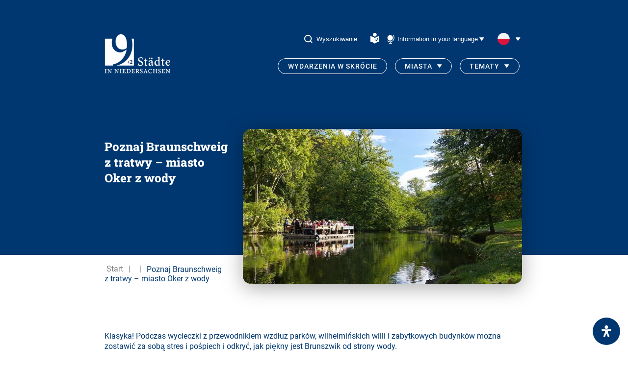

--- FILE ---
content_type: text/html; charset=UTF-8
request_url: https://9staedte.de/pl/poznaj-braunschweig-z-tratwy-miasto-oker-z-wody/
body_size: 16834
content:

<!doctype html>
<html lang="pl-PL">
<head>
	<meta charset="UTF-8" />
	<meta name="viewport" content="width=device-width, initial-scale=1" />

	<!-- <meta http-equiv="content-language" content="de-DE" /> -->
	<meta name="description" content="Poznaj Braunschweig z tratwy &#8211; miasto Oker z wody" />
	<title>Poznaj Braunschweig z tratwy - miasto Oker z wody - 9 Städte in Niedersachsen</title>
	<link rel="shortcut icon" href="https://9staedte.de/wp-content/themes/nine-cities/site/img/favicon.ico" type="image/x-icon" />
	<meta name='robots' content='index, follow, max-image-preview:large, max-snippet:-1, max-video-preview:-1' />

	<!-- This site is optimized with the Yoast SEO plugin v26.8 - https://yoast.com/product/yoast-seo-wordpress/ -->
	<link rel="canonical" href="https://9staedte.de/pl/poznaj-braunschweig-z-tratwy-miasto-oker-z-wody/" />
	<meta property="og:locale" content="pl_PL" />
	<meta property="og:type" content="article" />
	<meta property="og:title" content="Poznaj Braunschweig z tratwy - miasto Oker z wody - 9 Städte in Niedersachsen" />
	<meta property="og:description" content="Klasyka! Podczas wycieczki z przewodnikiem wzdłuż parków, wilhelmińskich willi i zabytkowych budynków można zostawić za sobą stres i pośpiech i odkryć, jak piękny jest Brunszwik od strony wody. Cena: 1,5 godziny 16,00 € za osobę; dzieci do 12 lat: 8,00 €, dzieci do 6 lat jeżdżą bezpłatnie (dotyczy również grup). Grupy od 10 osób na [&hellip;]" />
	<meta property="og:url" content="https://9staedte.de/pl/poznaj-braunschweig-z-tratwy-miasto-oker-z-wody/" />
	<meta property="og:site_name" content="9 Städte in Niedersachsen" />
	<meta property="article:published_time" content="2023-11-02T09:56:46+00:00" />
	<meta property="og:image" content="https://9staedte.de/wp-content/uploads/2022/06/Oker_Floss_Alternative_Braunschweig-Stadtmarketing-GmbH-Gerald-Grote.jpg" />
	<meta property="og:image:width" content="1020" />
	<meta property="og:image:height" content="560" />
	<meta property="og:image:type" content="image/jpeg" />
	<meta name="author" content="Domanetzki" />
	<meta name="twitter:card" content="summary_large_image" />
	<meta name="twitter:label1" content="Napisane przez" />
	<meta name="twitter:data1" content="Domanetzki" />
	<script type="application/ld+json" class="yoast-schema-graph">{"@context":"https://schema.org","@graph":[{"@type":"Article","@id":"https://9staedte.de/pl/poznaj-braunschweig-z-tratwy-miasto-oker-z-wody/#article","isPartOf":{"@id":"https://9staedte.de/pl/poznaj-braunschweig-z-tratwy-miasto-oker-z-wody/"},"author":{"name":"Domanetzki","@id":"https://9staedte.de/pl/#/schema/person/76d8d86d5647cfd38d36c81fa7edcfec"},"headline":"Poznaj Braunschweig z tratwy &#8211; miasto Oker z wody","datePublished":"2023-11-02T09:56:46+00:00","mainEntityOfPage":{"@id":"https://9staedte.de/pl/poznaj-braunschweig-z-tratwy-miasto-oker-z-wody/"},"wordCount":71,"publisher":{"@id":"https://9staedte.de/pl/#organization"},"image":{"@id":"https://9staedte.de/pl/poznaj-braunschweig-z-tratwy-miasto-oker-z-wody/#primaryimage"},"thumbnailUrl":"https://9staedte.de/wp-content/uploads/2022/06/Oker_Floss_Alternative_Braunschweig-Stadtmarketing-GmbH-Gerald-Grote.jpg","inLanguage":"pl-PL"},{"@type":"WebPage","@id":"https://9staedte.de/pl/poznaj-braunschweig-z-tratwy-miasto-oker-z-wody/","url":"https://9staedte.de/pl/poznaj-braunschweig-z-tratwy-miasto-oker-z-wody/","name":"Poznaj Braunschweig z tratwy - miasto Oker z wody - 9 Städte in Niedersachsen","isPartOf":{"@id":"https://9staedte.de/pl/#website"},"primaryImageOfPage":{"@id":"https://9staedte.de/pl/poznaj-braunschweig-z-tratwy-miasto-oker-z-wody/#primaryimage"},"image":{"@id":"https://9staedte.de/pl/poznaj-braunschweig-z-tratwy-miasto-oker-z-wody/#primaryimage"},"thumbnailUrl":"https://9staedte.de/wp-content/uploads/2022/06/Oker_Floss_Alternative_Braunschweig-Stadtmarketing-GmbH-Gerald-Grote.jpg","datePublished":"2023-11-02T09:56:46+00:00","breadcrumb":{"@id":"https://9staedte.de/pl/poznaj-braunschweig-z-tratwy-miasto-oker-z-wody/#breadcrumb"},"inLanguage":"pl-PL","potentialAction":[{"@type":"ReadAction","target":["https://9staedte.de/pl/poznaj-braunschweig-z-tratwy-miasto-oker-z-wody/"]}]},{"@type":"ImageObject","inLanguage":"pl-PL","@id":"https://9staedte.de/pl/poznaj-braunschweig-z-tratwy-miasto-oker-z-wody/#primaryimage","url":"https://9staedte.de/wp-content/uploads/2022/06/Oker_Floss_Alternative_Braunschweig-Stadtmarketing-GmbH-Gerald-Grote.jpg","contentUrl":"https://9staedte.de/wp-content/uploads/2022/06/Oker_Floss_Alternative_Braunschweig-Stadtmarketing-GmbH-Gerald-Grote.jpg","width":1020,"height":560,"caption":"Oker Flosstour c) Braunschweig Stadtmarketing GmbH Gerald Grote"},{"@type":"BreadcrumbList","@id":"https://9staedte.de/pl/poznaj-braunschweig-z-tratwy-miasto-oker-z-wody/#breadcrumb","itemListElement":[{"@type":"ListItem","position":1,"name":"Startseite","item":"https://9staedte.de/pl/"},{"@type":"ListItem","position":2,"name":"Poznaj Braunschweig z tratwy &#8211; miasto Oker z wody"}]},{"@type":"WebSite","@id":"https://9staedte.de/pl/#website","url":"https://9staedte.de/pl/","name":"9 Städte in Niedersachsen","description":"","publisher":{"@id":"https://9staedte.de/pl/#organization"},"potentialAction":[{"@type":"SearchAction","target":{"@type":"EntryPoint","urlTemplate":"https://9staedte.de/pl/?s={search_term_string}"},"query-input":{"@type":"PropertyValueSpecification","valueRequired":true,"valueName":"search_term_string"}}],"inLanguage":"pl-PL"},{"@type":"Organization","@id":"https://9staedte.de/pl/#organization","name":"9 Städte in Niedersachsen","url":"https://9staedte.de/pl/","logo":{"@type":"ImageObject","inLanguage":"pl-PL","@id":"https://9staedte.de/pl/#/schema/logo/image/","url":"https://9staedte.de/wp-content/uploads/2025/01/9-neg-deutsch-2-1.png","contentUrl":"https://9staedte.de/wp-content/uploads/2025/01/9-neg-deutsch-2-1.png","width":190,"height":114,"caption":"9 Städte in Niedersachsen"},"image":{"@id":"https://9staedte.de/pl/#/schema/logo/image/"}},{"@type":"Person","@id":"https://9staedte.de/pl/#/schema/person/76d8d86d5647cfd38d36c81fa7edcfec","name":"Domanetzki","image":{"@type":"ImageObject","inLanguage":"pl-PL","@id":"https://9staedte.de/pl/#/schema/person/image/","url":"https://secure.gravatar.com/avatar/8f498d6068a46406fdc8f1d2e673133f3dd519ece9f0baf51e555f77ead18b5d?s=96&d=mm&r=g","contentUrl":"https://secure.gravatar.com/avatar/8f498d6068a46406fdc8f1d2e673133f3dd519ece9f0baf51e555f77ead18b5d?s=96&d=mm&r=g","caption":"Domanetzki"},"sameAs":["https://9staedte.de"],"url":"https://9staedte.de/pl/author/domanetzki/"}]}</script>
	<!-- / Yoast SEO plugin. -->


<link rel="alternate" title="oEmbed (JSON)" type="application/json+oembed" href="https://9staedte.de/pl/wp-json/oembed/1.0/embed?url=https%3A%2F%2F9staedte.de%2Fpl%2Fpoznaj-braunschweig-z-tratwy-miasto-oker-z-wody%2F" />
<link rel="alternate" title="oEmbed (XML)" type="text/xml+oembed" href="https://9staedte.de/pl/wp-json/oembed/1.0/embed?url=https%3A%2F%2F9staedte.de%2Fpl%2Fpoznaj-braunschweig-z-tratwy-miasto-oker-z-wody%2F&#038;format=xml" />
<style id='wp-img-auto-sizes-contain-inline-css' type='text/css'>
img:is([sizes=auto i],[sizes^="auto," i]){contain-intrinsic-size:3000px 1500px}
/*# sourceURL=wp-img-auto-sizes-contain-inline-css */
</style>
<style id='wp-emoji-styles-inline-css' type='text/css'>

	img.wp-smiley, img.emoji {
		display: inline !important;
		border: none !important;
		box-shadow: none !important;
		height: 1em !important;
		width: 1em !important;
		margin: 0 0.07em !important;
		vertical-align: -0.1em !important;
		background: none !important;
		padding: 0 !important;
	}
/*# sourceURL=wp-emoji-styles-inline-css */
</style>
<link rel='stylesheet' id='wp-block-library-css' href='https://9staedte.de/wp-includes/css/dist/block-library/style.min.css?ver=6.9' type='text/css' media='all' />
<style id='global-styles-inline-css' type='text/css'>
:root{--wp--preset--aspect-ratio--square: 1;--wp--preset--aspect-ratio--4-3: 4/3;--wp--preset--aspect-ratio--3-4: 3/4;--wp--preset--aspect-ratio--3-2: 3/2;--wp--preset--aspect-ratio--2-3: 2/3;--wp--preset--aspect-ratio--16-9: 16/9;--wp--preset--aspect-ratio--9-16: 9/16;--wp--preset--color--black: #000000;--wp--preset--color--cyan-bluish-gray: #abb8c3;--wp--preset--color--white: #ffffff;--wp--preset--color--pale-pink: #f78da7;--wp--preset--color--vivid-red: #cf2e2e;--wp--preset--color--luminous-vivid-orange: #ff6900;--wp--preset--color--luminous-vivid-amber: #fcb900;--wp--preset--color--light-green-cyan: #7bdcb5;--wp--preset--color--vivid-green-cyan: #00d084;--wp--preset--color--pale-cyan-blue: #8ed1fc;--wp--preset--color--vivid-cyan-blue: #0693e3;--wp--preset--color--vivid-purple: #9b51e0;--wp--preset--gradient--vivid-cyan-blue-to-vivid-purple: linear-gradient(135deg,rgb(6,147,227) 0%,rgb(155,81,224) 100%);--wp--preset--gradient--light-green-cyan-to-vivid-green-cyan: linear-gradient(135deg,rgb(122,220,180) 0%,rgb(0,208,130) 100%);--wp--preset--gradient--luminous-vivid-amber-to-luminous-vivid-orange: linear-gradient(135deg,rgb(252,185,0) 0%,rgb(255,105,0) 100%);--wp--preset--gradient--luminous-vivid-orange-to-vivid-red: linear-gradient(135deg,rgb(255,105,0) 0%,rgb(207,46,46) 100%);--wp--preset--gradient--very-light-gray-to-cyan-bluish-gray: linear-gradient(135deg,rgb(238,238,238) 0%,rgb(169,184,195) 100%);--wp--preset--gradient--cool-to-warm-spectrum: linear-gradient(135deg,rgb(74,234,220) 0%,rgb(151,120,209) 20%,rgb(207,42,186) 40%,rgb(238,44,130) 60%,rgb(251,105,98) 80%,rgb(254,248,76) 100%);--wp--preset--gradient--blush-light-purple: linear-gradient(135deg,rgb(255,206,236) 0%,rgb(152,150,240) 100%);--wp--preset--gradient--blush-bordeaux: linear-gradient(135deg,rgb(254,205,165) 0%,rgb(254,45,45) 50%,rgb(107,0,62) 100%);--wp--preset--gradient--luminous-dusk: linear-gradient(135deg,rgb(255,203,112) 0%,rgb(199,81,192) 50%,rgb(65,88,208) 100%);--wp--preset--gradient--pale-ocean: linear-gradient(135deg,rgb(255,245,203) 0%,rgb(182,227,212) 50%,rgb(51,167,181) 100%);--wp--preset--gradient--electric-grass: linear-gradient(135deg,rgb(202,248,128) 0%,rgb(113,206,126) 100%);--wp--preset--gradient--midnight: linear-gradient(135deg,rgb(2,3,129) 0%,rgb(40,116,252) 100%);--wp--preset--font-size--small: 13px;--wp--preset--font-size--medium: 20px;--wp--preset--font-size--large: 36px;--wp--preset--font-size--x-large: 42px;--wp--preset--spacing--20: 0.44rem;--wp--preset--spacing--30: 0.67rem;--wp--preset--spacing--40: 1rem;--wp--preset--spacing--50: 1.5rem;--wp--preset--spacing--60: 2.25rem;--wp--preset--spacing--70: 3.38rem;--wp--preset--spacing--80: 5.06rem;--wp--preset--shadow--natural: 6px 6px 9px rgba(0, 0, 0, 0.2);--wp--preset--shadow--deep: 12px 12px 50px rgba(0, 0, 0, 0.4);--wp--preset--shadow--sharp: 6px 6px 0px rgba(0, 0, 0, 0.2);--wp--preset--shadow--outlined: 6px 6px 0px -3px rgb(255, 255, 255), 6px 6px rgb(0, 0, 0);--wp--preset--shadow--crisp: 6px 6px 0px rgb(0, 0, 0);}:where(.is-layout-flex){gap: 0.5em;}:where(.is-layout-grid){gap: 0.5em;}body .is-layout-flex{display: flex;}.is-layout-flex{flex-wrap: wrap;align-items: center;}.is-layout-flex > :is(*, div){margin: 0;}body .is-layout-grid{display: grid;}.is-layout-grid > :is(*, div){margin: 0;}:where(.wp-block-columns.is-layout-flex){gap: 2em;}:where(.wp-block-columns.is-layout-grid){gap: 2em;}:where(.wp-block-post-template.is-layout-flex){gap: 1.25em;}:where(.wp-block-post-template.is-layout-grid){gap: 1.25em;}.has-black-color{color: var(--wp--preset--color--black) !important;}.has-cyan-bluish-gray-color{color: var(--wp--preset--color--cyan-bluish-gray) !important;}.has-white-color{color: var(--wp--preset--color--white) !important;}.has-pale-pink-color{color: var(--wp--preset--color--pale-pink) !important;}.has-vivid-red-color{color: var(--wp--preset--color--vivid-red) !important;}.has-luminous-vivid-orange-color{color: var(--wp--preset--color--luminous-vivid-orange) !important;}.has-luminous-vivid-amber-color{color: var(--wp--preset--color--luminous-vivid-amber) !important;}.has-light-green-cyan-color{color: var(--wp--preset--color--light-green-cyan) !important;}.has-vivid-green-cyan-color{color: var(--wp--preset--color--vivid-green-cyan) !important;}.has-pale-cyan-blue-color{color: var(--wp--preset--color--pale-cyan-blue) !important;}.has-vivid-cyan-blue-color{color: var(--wp--preset--color--vivid-cyan-blue) !important;}.has-vivid-purple-color{color: var(--wp--preset--color--vivid-purple) !important;}.has-black-background-color{background-color: var(--wp--preset--color--black) !important;}.has-cyan-bluish-gray-background-color{background-color: var(--wp--preset--color--cyan-bluish-gray) !important;}.has-white-background-color{background-color: var(--wp--preset--color--white) !important;}.has-pale-pink-background-color{background-color: var(--wp--preset--color--pale-pink) !important;}.has-vivid-red-background-color{background-color: var(--wp--preset--color--vivid-red) !important;}.has-luminous-vivid-orange-background-color{background-color: var(--wp--preset--color--luminous-vivid-orange) !important;}.has-luminous-vivid-amber-background-color{background-color: var(--wp--preset--color--luminous-vivid-amber) !important;}.has-light-green-cyan-background-color{background-color: var(--wp--preset--color--light-green-cyan) !important;}.has-vivid-green-cyan-background-color{background-color: var(--wp--preset--color--vivid-green-cyan) !important;}.has-pale-cyan-blue-background-color{background-color: var(--wp--preset--color--pale-cyan-blue) !important;}.has-vivid-cyan-blue-background-color{background-color: var(--wp--preset--color--vivid-cyan-blue) !important;}.has-vivid-purple-background-color{background-color: var(--wp--preset--color--vivid-purple) !important;}.has-black-border-color{border-color: var(--wp--preset--color--black) !important;}.has-cyan-bluish-gray-border-color{border-color: var(--wp--preset--color--cyan-bluish-gray) !important;}.has-white-border-color{border-color: var(--wp--preset--color--white) !important;}.has-pale-pink-border-color{border-color: var(--wp--preset--color--pale-pink) !important;}.has-vivid-red-border-color{border-color: var(--wp--preset--color--vivid-red) !important;}.has-luminous-vivid-orange-border-color{border-color: var(--wp--preset--color--luminous-vivid-orange) !important;}.has-luminous-vivid-amber-border-color{border-color: var(--wp--preset--color--luminous-vivid-amber) !important;}.has-light-green-cyan-border-color{border-color: var(--wp--preset--color--light-green-cyan) !important;}.has-vivid-green-cyan-border-color{border-color: var(--wp--preset--color--vivid-green-cyan) !important;}.has-pale-cyan-blue-border-color{border-color: var(--wp--preset--color--pale-cyan-blue) !important;}.has-vivid-cyan-blue-border-color{border-color: var(--wp--preset--color--vivid-cyan-blue) !important;}.has-vivid-purple-border-color{border-color: var(--wp--preset--color--vivid-purple) !important;}.has-vivid-cyan-blue-to-vivid-purple-gradient-background{background: var(--wp--preset--gradient--vivid-cyan-blue-to-vivid-purple) !important;}.has-light-green-cyan-to-vivid-green-cyan-gradient-background{background: var(--wp--preset--gradient--light-green-cyan-to-vivid-green-cyan) !important;}.has-luminous-vivid-amber-to-luminous-vivid-orange-gradient-background{background: var(--wp--preset--gradient--luminous-vivid-amber-to-luminous-vivid-orange) !important;}.has-luminous-vivid-orange-to-vivid-red-gradient-background{background: var(--wp--preset--gradient--luminous-vivid-orange-to-vivid-red) !important;}.has-very-light-gray-to-cyan-bluish-gray-gradient-background{background: var(--wp--preset--gradient--very-light-gray-to-cyan-bluish-gray) !important;}.has-cool-to-warm-spectrum-gradient-background{background: var(--wp--preset--gradient--cool-to-warm-spectrum) !important;}.has-blush-light-purple-gradient-background{background: var(--wp--preset--gradient--blush-light-purple) !important;}.has-blush-bordeaux-gradient-background{background: var(--wp--preset--gradient--blush-bordeaux) !important;}.has-luminous-dusk-gradient-background{background: var(--wp--preset--gradient--luminous-dusk) !important;}.has-pale-ocean-gradient-background{background: var(--wp--preset--gradient--pale-ocean) !important;}.has-electric-grass-gradient-background{background: var(--wp--preset--gradient--electric-grass) !important;}.has-midnight-gradient-background{background: var(--wp--preset--gradient--midnight) !important;}.has-small-font-size{font-size: var(--wp--preset--font-size--small) !important;}.has-medium-font-size{font-size: var(--wp--preset--font-size--medium) !important;}.has-large-font-size{font-size: var(--wp--preset--font-size--large) !important;}.has-x-large-font-size{font-size: var(--wp--preset--font-size--x-large) !important;}
/*# sourceURL=global-styles-inline-css */
</style>

<style id='classic-theme-styles-inline-css' type='text/css'>
/*! This file is auto-generated */
.wp-block-button__link{color:#fff;background-color:#32373c;border-radius:9999px;box-shadow:none;text-decoration:none;padding:calc(.667em + 2px) calc(1.333em + 2px);font-size:1.125em}.wp-block-file__button{background:#32373c;color:#fff;text-decoration:none}
/*# sourceURL=/wp-includes/css/classic-themes.min.css */
</style>
<link rel='stylesheet' id='nc_styles-css' href='https://9staedte.de/wp-content/themes/nine-cities/site/css/index.css?v=1.0.3&#038;ver=6.9' type='text/css' media='all' />
<link rel='stylesheet' id='borlabs-cookie-custom-css' href='https://9staedte.de/wp-content/cache/borlabs-cookie/1/borlabs-cookie-1-pl.css?ver=3.3.23-31' type='text/css' media='all' />
<link rel='stylesheet' id='mdp-readabler-css' href='https://9staedte.de/wp-content/plugins/readabler/css/readabler.min.css?ver=2.0.13' type='text/css' media='all' />
<style id='mdp-readabler-inline-css' type='text/css'>

		:root{
			--readabler-overlay: rgba(2, 83, 238, 1);--readabler-bg: rgba(255, 255, 255, 1);--readabler-bg-dark: rgba(22, 25, 27, 1);--readabler-text: rgba(51, 51, 51, 1);--readabler-text-dark: rgba(222, 239, 253, 1);--readabler-color: rgba(33, 111, 243, 1);--readabler-color-dark: rgba(33, 111, 243, 1);--readabler-color-transparent: rgba(33,111,243,.2);--readabler-color-transparent-dark: rgba(33,111,243,.2);--readabler-color-transparent-15: rgba(33,111,243,.15);--readabler-color-transparent-15-dark: rgba(33,111,243,.15);--readabler-color-transparent-25: rgba(33,111,243,.25);--readabler-color-transparent-25-dark: rgba(33,111,243,.25);--readabler-color-transparent-50: rgba(33,111,243,.5);--readabler-color-transparent-50-dark: rgba(33,111,243,.5);--readabler-border-radius: 20px;--readabler-animate: 600ms;--readabler-text-magnifier-bg-color: rgba(0, 0, 0, 0.4);--readabler-text-magnifier-color: rgba(232, 232, 232, 1);--readabler-text-magnifier-font-size: 36px;--readabler-highlight-links-style: solid;--readabler-highlight-links-color: rgba(99, 154, 249, 1);--readabler-highlight-links-width: 2px;--readabler-highlight-links-offset: 2px;
		}
		.mdp-readabler-tts {
		
			--readabler-tts-bg: transparent;
			--readabler-tts-color: transparent;
			
		}
        .mdp-readabler-trigger-button-box{
        
            --readabler-btn-margin: 16px;
            --readabler-btn-padding: 16px;
            --readabler-btn-radius: 40px;
            --readabler-btn-color: rgba(255, 255, 255, 1);
            --readabler-btn-color-hover: rgba(0, 55, 112, 1);
            --readabler-btn-bg: rgba(0, 55, 112, 1);
            --readabler-btn-bg-hover: rgba(225, 225, 225, 1);
            --readabler-btn-size: 24px;
            --readabler-btn-delay: 0s;
        
        }
		#mdp-readabler-voice-navigation{
			--readabler-bg: rgba(255, 255, 255, 1);
            --readabler-bg-dark: rgba(22, 25, 27, 1);
            --readabler-text: rgba(51, 51, 51, 1);
            --readabler-text-dark: rgba(222, 239, 253, 1);
            --readabler-color: rgba(33, 111, 243, 1);
            --readabler-color-dark: rgba(33, 111, 243, 1);
            --readabler-color-transparent: rgba(33,111,243,.2);
            --readabler-color-transparent-dark: rgba(33,111,243,.2);
            --readabler-border-radius: 20px;
            --readabler-animate: 600ms;
		}
		
	        #mdp-readabler-keyboard-box {
	        
	        	--readabler-keyboard-light-bg: rgba(236, 236, 236, 1);
	        	--readabler-keyboard-light-key-bg: rgba(255, 255, 255, 1);
	        	--readabler-keyboard-light-key: rgba(17, 17, 17, 1);	        	
	        	--readabler-keyboard-dark-bg: rgba(0, 0, 0, 0.8);
	        	--readabler-keyboard-dark-key-bg: rgba(0, 0, 0, 0.5);
	        	--readabler-keyboard-dark-key: rgba(255, 255, 255, 1);
	        
	        }	        
	        
/*# sourceURL=mdp-readabler-inline-css */
</style>
<link rel='stylesheet' id='wp-block-paragraph-css' href='https://9staedte.de/wp-includes/blocks/paragraph/style.min.css?ver=6.9' type='text/css' media='all' />
<script type="text/javascript" id="wpml-cookie-js-extra">
/* <![CDATA[ */
var wpml_cookies = {"wp-wpml_current_language":{"value":"pl","expires":1,"path":"/"}};
var wpml_cookies = {"wp-wpml_current_language":{"value":"pl","expires":1,"path":"/"}};
//# sourceURL=wpml-cookie-js-extra
/* ]]> */
</script>
<script type="text/javascript" src="https://9staedte.de/wp-content/plugins/sitepress-multilingual-cms/res/js/cookies/language-cookie.js?ver=486900" id="wpml-cookie-js" defer="defer" data-wp-strategy="defer"></script>
<script type="text/javascript" src="https://9staedte.de/wp-content/themes/nine-cities/site/js/index.js?ver=1.0.1" id="nc_scripts-js"></script>
<script data-no-optimize="1" data-no-minify="1" data-cfasync="false" type="text/javascript" src="https://9staedte.de/wp-content/cache/borlabs-cookie/1/borlabs-cookie-config-pl.json.js?ver=3.3.23-52" id="borlabs-cookie-config-js"></script>
<script data-no-optimize="1" data-no-minify="1" data-cfasync="false" type="text/javascript" src="https://9staedte.de/wp-content/plugins/borlabs-cookie/assets/javascript/borlabs-cookie-prioritize.min.js?ver=3.3.23" id="borlabs-cookie-prioritize-js"></script>
<link rel="https://api.w.org/" href="https://9staedte.de/pl/wp-json/" /><link rel="alternate" title="JSON" type="application/json" href="https://9staedte.de/pl/wp-json/wp/v2/posts/15753" /><link rel="EditURI" type="application/rsd+xml" title="RSD" href="https://9staedte.de/xmlrpc.php?rsd" />
<meta name="generator" content="WordPress 6.9" />
<link rel='shortlink' href='https://9staedte.de/pl/?p=15753' />
<meta name="generator" content="WPML ver:4.8.6 stt:12,37,1,4,3,40,2,50;" />

    <style>
        .sub-menu li h3{
            margin: 0;
            padding-left: 1.2rem;
            font-family: Roboto, sans-serif;
            color: #003770;
            margin-top: 1em;
        }
        button#current-lang{
            background-color: transparent;
            border: none;
        }
    </style>
</head>
<body class="wp-singular post-template-default single single-post postid-15753 single-format-standard wp-custom-logo wp-theme-nine-cities">
  <header id="navigation">
    <section class="wrapper">
        <nav id="navigation-content">

            <!-- <h1>9städte.de</h1> -->
			                <div class="logo-menu">
					<a href="https://9staedte.de/pl/" class="custom-logo-link" rel="home"><img width="190" height="114" src="https://9staedte.de/wp-content/smush-webp/2025/01/9-neg-deutsch-2-1.png.webp" class="custom-logo" alt="9 Städte in Niedersachsen" decoding="async" /></a>                </div>
			
            <ul class="navigation-bars">

                <li id="first-bar" class="navigation-bar">
					
                    <button class="search-button open-search-desktop">
                        <svg width="17" height="17" viewBox="0 0 17 17" fill="none" xmlns="http://www.w3.org/2000/svg">
                            <path d="M16 16L12.4584 12.4521L16 16ZM14.4211 7.71053C14.4211 9.49027 13.7141 11.1971 12.4556 12.4556C11.1971 13.7141 9.49027 14.4211 7.71053 14.4211C5.93078 14.4211 4.22394 13.7141 2.96547 12.4556C1.707 11.1971 1 9.49027 1 7.71053C1 5.93078 1.707 4.22394 2.96547 2.96547C4.22394 1.707 5.93078 1 7.71053 1C9.49027 1 11.1971 1.707 12.4556 2.96547C13.7141 4.22394 14.4211 5.93078 14.4211 7.71053V7.71053Z"
                                  stroke="white" stroke-width="2" stroke-linecap="round"/>
                        </svg>
                        <span>Wyszukiwanie</span>
                    </button>

                    <a href="https://9staedte.de/pl/9miasta-w-prostym-jezyku/" style="margin-right: 1.3rem;margin-left: -.5em;">
                        <img src="https://9staedte.de/wp-content/themes/nine-cities/site/icons/icon-leichte-sprache-weiss.svg" alt="Einfach Sprache">
                    </a>

                    <button class="info-in">
                        <span>Information in your language</span>
                    </button>

					<div id="languages"><button id="current-lang"><img src="https://9staedte.de/wp-content/themes/nine-cities/site/icons/pl.svg" height="25" alt="pl" width="25" /></button><div id="language-select"><div class="languageSwitch"><a href="https://9staedte.de/sv/upplev-braunschweig-fraan-en-flotte-okerstaden-fraan-vattnet/" class="languageSwitch "><img src="https://9staedte.de/wp-content/themes/nine-cities/site/icons/sv.svg" height="25" alt="sv" width="25" /></a>					</div><div class="languageSwitch"><a href="https://9staedte.de/nl/beleef-braunschweig-vanaf-een-vlot-de-okerstad-vanaf-het-water/" class="languageSwitch "><img src="https://9staedte.de/wp-content/themes/nine-cities/site/icons/nl.svg" height="25" alt="nl" width="25" /></a>					</div><div class="languageSwitch"><a href="https://9staedte.de/fr/decouvrir-braunschweig-en-radeau-la-ville-de-loker-vue-de-leau/" class="languageSwitch "><img src="https://9staedte.de/wp-content/themes/nine-cities/site/icons/fr.svg" height="25" alt="fr" width="25" /></a>					</div><div class="languageSwitch"><a href="https://9staedte.de/es/descubra-braunschweig-desde-una-balsa-la-ciudad-de-oker-desde-el-agua/" class="languageSwitch "><img src="https://9staedte.de/wp-content/themes/nine-cities/site/icons/es.svg" height="25" alt="es" width="25" /></a>					</div><div class="languageSwitch"><a href="https://9staedte.de/en/" class="languageSwitch "><img src="https://9staedte.de/wp-content/themes/nine-cities/site/icons/en.svg" height="25" alt="en" width="25" /></a>                        <!-- <span class="tooltip-text">This site is not available in this language yet.</span> -->
										</div><div class="languageSwitch"><a href="https://9staedte.de/braunschweig-vom-floss-aus-erleben-die-okerstadt-vom-wasser-aus-3/" class="languageSwitch "><img src="https://9staedte.de/wp-content/themes/nine-cities/site/icons/de.svg" height="25" alt="de" width="25" /></a>					</div><div class="languageSwitch"><a href="https://9staedte.de/da/oplev-braunschweig-fra-en-toemmerflaade-okerbyen-set-fra-vandet/" class="languageSwitch "><img src="https://9staedte.de/wp-content/themes/nine-cities/site/icons/da.svg" height="25" alt="da" width="25" /></a>					</div></div></div>
                </li>

                <li class="navigation-bar">
                    <button id="nav-toggle" class="nav-menu"><span></span></button>

					<ul id="main-nav" class="nav menu"><li id="menu-item-20014" class="menu-item menu-item-type-post_type menu-item-object-page menu-item-20014"><a href="https://9staedte.de/pl/wydarzenia-w-skrocie/" style="--index:0;">Wydarzenia w skrócie</a></li>
<li id="menu-item-26815" class="menu-item menu-item-type-custom menu-item-object-custom menu-item-has-children menu-item-26815"><a href="#" style="--index:1;">Miasta</a>
<ul class="sub-menu">
	<li id="menu-item-26816" class="menu-item menu-item-type-custom menu-item-object-custom menu-item-26816"><h3>9 Miasta</h3></li>
	<li id="menu-item-20017" class="menu-item menu-item-type-post_type menu-item-object-page menu-item-20017"><span><a class="city-menu-item city-braunschweig" href="https://9staedte.de/pl/brunszwik-miasto-lwa/"> <i class="arrow-icon bg-braunschweig" ></i>Braunschweig</a></span></li>
	<li id="menu-item-20018" class="menu-item menu-item-type-post_type menu-item-object-page menu-item-20018"><span><a class="city-menu-item city-celle" href="https://9staedte.de/pl/celle-urocze-miasteczko-mieszkalne/"> <i class="arrow-icon bg-celle" ></i>Celle</a></span></li>
	<li id="menu-item-20019" class="menu-item menu-item-type-post_type menu-item-object-page menu-item-20019"><span><a class="city-menu-item city-einbeck" href="https://9staedte.de/pl/einbeck-klasyczne-samochody-domy-z-muru-pruskiego-piwo/"> <i class="arrow-icon bg-einbeck" ></i>Einbeck</a></span></li>
	<li id="menu-item-20020" class="menu-item menu-item-type-post_type menu-item-object-page menu-item-20020"><span><a class="city-menu-item city-goettingen" href="https://9staedte.de/pl/getynga-miasto-ktore-tworzy-wiedze/"> <i class="arrow-icon bg-goettingen" ></i>Göttingen</a></span></li>
	<li id="menu-item-20021" class="menu-item menu-item-type-post_type menu-item-object-page menu-item-20021"><span><a class="city-menu-item city-goslar" href="https://9staedte.de/pl/goslar-miejsce-swiatowego-dziedzictwa-w-gorach-harz/"> <i class="arrow-icon bg-goslar" ></i>Goslar</a></span></li>
	<li id="menu-item-20022" class="menu-item menu-item-type-post_type menu-item-object-page menu-item-20022"><span><a class="city-menu-item city-hameln" href="https://9staedte.de/pl/hamelin-legendarne-miasto-pied-piper/"> <i class="arrow-icon bg-hameln" ></i>Hameln</a></span></li>
	<li id="menu-item-20023" class="menu-item menu-item-type-post_type menu-item-object-page menu-item-20023"><span><a class="city-menu-item city-hannover" href="https://9staedte.de/pl/hanower-stolica-dolnej-saksonii/"> <i class="arrow-icon bg-hannover" ></i>Hannover</a></span></li>
	<li id="menu-item-20024" class="menu-item menu-item-type-post_type menu-item-object-page menu-item-20024"><span><a class="city-menu-item city-hildesheim" href="https://9staedte.de/pl/hildesheim-miasto-wpisane-na-liste-swiatowego-dziedzictwa-unesco/"> <i class="arrow-icon bg-hildesheim" ></i>Hildesheim</a></span></li>
	<li id="menu-item-20025" class="menu-item menu-item-type-post_type menu-item-object-page menu-item-20025"><span><a class="city-menu-item city-wolfenbuettel" href="https://9staedte.de/pl/wolfenbuttel-miasto-lessingow/"> <i class="arrow-icon bg-wolfenbuettel" ></i>Wolfenbüttel</a></span></li>
	<li id="menu-item-26817" class="menu-item menu-item-type-post_type menu-item-object-page menu-item-26817"><span><a class="city-menu-item city-autostadt" href="https://9staedte.de/pl/autostadt-w-wolfsburgu/"> <i class="arrow-icon bg-autostadt" ></i>Autostadt</a></span></li>
	<li id="menu-item-26818" class="geografische-sub-menu menu-item menu-item-type-custom menu-item-object-custom menu-item-26818"><a href="/#interactive-map" style="--index:13;">Przegląd geograficzny</a></li>
</ul>
</li>
<li id="menu-item-26819" class="menu-item menu-item-type-custom menu-item-object-custom menu-item-has-children menu-item-26819"><a href="#themen" style="--index:14;">Tematy</a>
<ul class="sub-menu">
	<li id="menu-item-26820" class="menu-item menu-item-type-custom menu-item-object-custom menu-item-26820"><h3>Godny zobaczenia</h3></li>
	<li id="menu-item-20028" class="menu-item menu-item-type-post_type menu-item-object-page menu-item-20028"><a href="https://9staedte.de/pl/wrazenia-9-miast-na-zdjeciach/" style="--index:16;">Wrażenia –<br>9 miast na zdjęciach</a></li>
	<li id="menu-item-26821" class="menu-item menu-item-type-post_type menu-item-object-page menu-item-26821"><a href="https://9staedte.de/pl/muzea-i-wystawy/" style="--index:17;">Muzea i wystawy</a></li>
	<li id="menu-item-20030" class="menu-item menu-item-type-post_type menu-item-object-page menu-item-20030"><a href="https://9staedte.de/pl/zamki-i-ogrody/" style="--index:18;">Zamki i ogrody</a></li>
	<li id="menu-item-26850" class="menu-item menu-item-type-post_type menu-item-object-page menu-item-26850"><a href="https://9staedte.de/pl/zakupy-i-wyjscia-na-miasto-2/" style="--index:19;">Zakupy i wyjścia na miasto</a></li>
	<li id="menu-item-26851" class="menu-item menu-item-type-custom menu-item-object-custom menu-item-26851"><h3>Sezon</h3></li>
	<li id="menu-item-20034" class="menu-item menu-item-type-post_type menu-item-object-page menu-item-20034"><a href="https://9staedte.de/pl/jarmarki-bozonarodzeniowe-w-9-miastach/" style="--index:21;">Jarmarki bożonarodzeniowe w 9 miastach Dolnej Saksonii</a></li>
	<li id="menu-item-20035" class="menu-item menu-item-type-post_type menu-item-object-page menu-item-20035"><a href="https://9staedte.de/pl/przezyj-lato-w-9-miastach-dolnej-saksonii/" style="--index:22;">Przeżyj lato w 9 miastach Dolnej Saksonii</a></li>
	<li id="menu-item-26852" class="group-offer menu-item menu-item-type-custom menu-item-object-custom menu-item-26852"><h3>Oferty grupowe</h3></li>
	<li id="menu-item-20038" class="menu-item menu-item-type-post_type menu-item-object-page menu-item-20038"><a href="https://9staedte.de/pl/konferencje-i-kongresy/" style="--index:24;">Konferencje i kongresy</a></li>
	<li id="menu-item-20039" class="menu-item menu-item-type-post_type menu-item-object-page menu-item-20039"><a href="https://9staedte.de/pl/wycieczki-po-9-miastach/" style="--index:25;">Wycieczki po 9 miastach</a></li>
	<li id="menu-item-20040" class="menu-item menu-item-type-post_type menu-item-object-page menu-item-20040"><a href="https://9staedte.de/pl/informacje-o-przewodniku-i-wycieczkach/" style="--index:26;">Informacje o przewodniku i wycieczkach</a></li>
	<li id="menu-item-20041" class="menu-item menu-item-type-post_type menu-item-object-page menu-item-20041"><a href="https://9staedte.de/pl/programy-codzienne/" style="--index:27;">Programy codzienne</a></li>
	<li id="menu-item-26853" class="menu-item menu-item-type-custom menu-item-object-custom menu-item-26853"><h3>Mobilny</h3></li>
	<li id="menu-item-20043" class="menu-item menu-item-type-post_type menu-item-object-page menu-item-20043"><a href="https://9staedte.de/pl/zakwaterowanie-w-9-miastach/" style="--index:29;">Rezerwacja zakwaterowania w 9 miastach</a></li>
	<li id="menu-item-26854" class="menu-item menu-item-type-post_type menu-item-object-page menu-item-26854"><a href="https://9staedte.de/pl/mit-dem-wohnmobil-in-die-9-staedte/" style="--index:30;">Z kamperem do 9 miast</a></li>
	<li id="menu-item-20044" class="menu-item menu-item-type-post_type menu-item-object-page menu-item-20044"><a href="https://9staedte.de/pl/doswiadczenia-przyrodnicze-i-zrownowazony-rozwoj/" style="--index:31;">Doświadczenia przyrodnicze i zrównoważony rozwój</a></li>
	<li id="menu-item-26855" class="menu-item menu-item-type-post_type menu-item-object-page menu-item-26855"><a href="https://9staedte.de/pl/unterwegs-durch-die-9-staedte/" style="--index:32;">Podróż przez 9 miast</a></li>
</ul>
</li>
<ul id="mobile-nav-extra"><li class="menu-item">
<div class="city-buttons-additional">
                            <div class="button-wrapper">
            <a href="https://9staedte.de/pl/autostadt-w-wolfsburgu/" title="Autostadt">
                                              Autostadt                                            </a>
          </div>
                                          <div class="button-wrapper">
            <a href="https://9staedte.de/pl/lotnisko-w-hanowerze-brama-do-9-miast/" title="Lotnisko Hanower">
                            <img src="https://9staedte.de/wp-content/smush-webp/2022/02/Hannover_Airport_Logo-1.png.webp" alt="Lotnisko Hanower" />
                          </a>
          </div>
                              </div>

  </li><li class="menu-item"><button class="info-in mobile"><span>Information in your language</span></button></li><li class="menu-item"><form role="search" method="get" class="search-form" action="https://9staedte.de/pl/"><label><span class="screen-reader-text">Szukaj:</span><input type="search" class="search-field" placeholder="Search …" value="" name="s" title="Szukaj:" /></label><input type="submit" class="search-submit" value="Szukaj" /></form></li><li class="menu-item"></li></ul></ul>                </li>
            </ul>
        </nav>
    </section>
</header>
<main class="viewport">
<div class=" has-post-thumbnail">
  <div class="page-header-default  has-post-thumbnail">
    <section class="wrapper">
      <div class="page-header-default-content">
        <div class="header-post-title">
          <h1> 
            Poznaj Braunschweig z tratwy &#8211; miasto Oker z wody          </h1>
        </div>
                  <div class="header-post-thumbnail">
            
<div class="thumbnail-position">

  <div class="thumbnail-wrapper">
    <img width="1020" height="560" src="https://9staedte.de/wp-content/smush-webp/2022/06/Oker_Floss_Alternative_Braunschweig-Stadtmarketing-GmbH-Gerald-Grote.jpg.webp" class="attachment-large size-large wp-post-image" alt="Zdjęcie przedstawia spływ tratwą po rzece Oker w Brunszwiku. Wielu ludzi siedzi na dużej tratwie. Tratwa płynie powoli po spokojnej rzece. Rzeka otoczona jest zielonymi drzewami. Słońce świeci przez liście. Wszystko odbija się w wodzie. Atmosfera jest spokojna i przyjemna. To wygląda na miłą wycieczkę." decoding="async" fetchpriority="high" srcset="https://9staedte.de/wp-content/smush-webp/2022/06/Oker_Floss_Alternative_Braunschweig-Stadtmarketing-GmbH-Gerald-Grote.jpg.webp 1020w, https://9staedte.de/wp-content/smush-webp/2022/06/Oker_Floss_Alternative_Braunschweig-Stadtmarketing-GmbH-Gerald-Grote-300x165.jpg.webp 300w, https://9staedte.de/wp-content/smush-webp/2022/06/Oker_Floss_Alternative_Braunschweig-Stadtmarketing-GmbH-Gerald-Grote-768x422.jpg.webp 768w" sizes="(max-width: 1020px) 100vw, 1020px" /> 
        <div class="thumbnail-label">
    <span>Oker Flosstour c) Braunschweig Stadtmarketing GmbH Gerald Grote</span>
    </div>
  </div>
</div>
          </div>
         
      </div>
    </section>
  </div>

  <div class="header-beadcrumbs ">
    <section class="wrapper">
      <nav class="breadcrumbs"><a href="https://9staedte.de/pl/">Start</a> &nbsp;|&nbsp; <a href="https://9staedte.de/pl/poznaj-braunschweig-z-tratwy-miasto-oker-z-wody/"></a> &nbsp;|&nbsp; <span class="current-page">Poznaj Braunschweig z tratwy &#8211; miasto Oker z wody</span></nav>    </section>
  </div>

</div>
<section class="wrapper">
  <div class="wp-content">
	      
<p>Klasyka! Podczas wycieczki z przewodnikiem wzdłuż parków, wilhelmińskich willi i zabytkowych budynków można zostawić za sobą stres i pośpiech i odkryć, jak piękny jest Brunszwik od strony wody.</p>



<p>Cena: 1,5 godziny 16,00 € za osobę; dzieci do 12 lat: 8,00 €, dzieci do 6 lat jeżdżą bezpłatnie (dotyczy również grup).</p>



<p>Grupy od 10 osób na życzenie</p>



<p><a href="http://www.braunschweig.de/tourismus/gruppenfuehrungen/Fuehrung_G_Oker/g_okerstadt.html" target="_blank" rel="noreferrer noopener">Więcej informacji</a></p>
  </div>
	
	</section>


  

<footer class="footer">
  <div class="bg-primary-dark">
    <section class="wrapper">
      <div class="footer-inner">
        <div class="footer-menu">

      <ul id="footer-list" class="footer menu"><li id="menu-item-26888" class="menu-item menu-item-type-post_type menu-item-object-page menu-item-26888"><a href="https://9staedte.de/pl/kontakt-i-planowanie-podrozy/">Kontakt i planowanie podróży</a></li>
<li id="menu-item-26889" class="menu-item menu-item-type-post_type menu-item-object-page menu-item-26889"><a href="https://9staedte.de/pl/komunikaty-prasowe/">Komunikaty prasowe</a></li>
<li id="menu-item-26890" class="menu-item menu-item-type-post_type menu-item-object-page menu-item-26890"><a href="https://9staedte.de/pl/miasta-czlonkowskie-i-partnerzy/">Miasta członkowskie i partnerzy</a></li>
<li id="menu-item-26901" class="menu-item menu-item-type-post_type menu-item-object-page menu-item-26901"><a href="https://9staedte.de/pl/pliki-do-pobrania-broszury/">Pliki do pobrania (broszury)</a></li>
<li id="menu-item-26902" class="menu-item menu-item-type-post_type menu-item-object-page menu-item-26902"><a href="https://9staedte.de/pl/deklaracja-w-sprawie-dostepnosci/">Deklaracja w sprawie dostępności</a></li>
<li id="menu-item-26903" class="menu-item menu-item-type-post_type menu-item-object-page menu-item-26903"><a href="https://9staedte.de/pl/imprint-9-miast-w-dolnej-saksonii/">Imprint &#8211; 9 miast w Dolnej Saksonii</a></li>
<li id="menu-item-26904" class="menu-item menu-item-type-post_type menu-item-object-page menu-item-26904"><a href="https://9staedte.de/pl/polityka-prywatnosci-9-miast/">Polityka prywatności 9 miast</a></li>
</ul>
        </div>
        <div class="footer-contact">
                      <span class="title">9 cities +2 – one contact</span>
            <div class="info">
              <p>
                9 cities +2 in Niedersachsen<br>Hannover Marketing &amp; Tourismus GmbH<br>
                Vahrenwalder Straße 7<br>D-30165 Hannover
              </p>
              <p>
                <b>Tel</b> +49 (0) 511/168-49746<br>
                <b>Fax</b> +49 (0) 511/168-49779<br>
                <b>E-Mail</b> <a title="E-Mail" href="mailto:9cities@hannover-tourismus.de">9cities@hannover-tourismus.de</a>
              </p>
            </div>
            
                  </div>
        <div class="footer-misc">
                    <span class="title">
              Information in 8 languages
            </span>
                      <br>
          
          <button class="info-in">
              <span>Information in your language</span>
          </button>
               
         
          <br>
                      <span class="title">
              9 Cities +2 Socials
            </span>
                              </div>
      </div>
    </section>
    
  </div>

</footer>

<div id="languageModal" class="modal">

    <div class="modal-content">
    
            <div class="modal-header">
            <a href="https://9staedte.de/pl/" class="custom-logo-link" rel="home"><img width="190" height="114" src="https://9staedte.de/wp-content/smush-webp/2025/01/9-neg-deutsch-2-1.png.webp" class="custom-logo" alt="9 Städte in Niedersachsen" decoding="async" /></a>            <!-- <span class="modal-header-title">City Information in your language</span> -->
            <span class="close-modal">&times;</span>
        </div>

    
        
    
    
        
        <ul class="language-links">
                    </ul>
                    

        
        
    
    </div>

</div>
<div class="search-backdrop closes-search">
  <button class="closes-search">
    
  </button>
  <div class="search-inner">
    <form role="search" method="get" class="search-form" action=https://9staedte.de/pl/>
      <label><span class="screen-reader-text">Suche nach:</span><input type="search" class="search-field" placeholder=Szukaj ... value="" name="s" title="Suche nach:"></label>
     
      <button type="submit" class="search-submit" value="Suche" aria-label="Suche starten">
        <span>Suche starten</span>
      </button>
    </form>
  </div>
</div>
</main> 
<script type="speculationrules">
{"prefetch":[{"source":"document","where":{"and":[{"href_matches":"/pl/*"},{"not":{"href_matches":["/wp-*.php","/wp-admin/*","/wp-content/uploads/*","/wp-content/*","/wp-content/plugins/*","/wp-content/themes/nine-cities/*","/pl/*\\?(.+)"]}},{"not":{"selector_matches":"a[rel~=\"nofollow\"]"}},{"not":{"selector_matches":".no-prefetch, .no-prefetch a"}}]},"eagerness":"conservative"}]}
</script>
<script type="module" src="https://9staedte.de/wp-content/plugins/borlabs-cookie/assets/javascript/borlabs-cookie.min.js?ver=3.3.23" id="borlabs-cookie-core-js-module" data-cfasync="false" data-no-minify="1" data-no-optimize="1"></script>
<!--googleoff: all--><div data-nosnippet data-borlabs-cookie-consent-required='true' id='BorlabsCookieBox'></div><div id='BorlabsCookieWidget' class='brlbs-cmpnt-container'></div><!--googleon: all-->	    <!-- Start Readabler WordPress Plugin -->
        <div id="mdp-readabler-popup-box" class="mdp-readabler-modal-animation-fade mdp-readabler-modal-fixed  mdp-readabler-modal-shadow " aria-hidden="true" data-nosnippet style="display: none">

            <div id="mdp-readabler-popup" role="dialog" aria-modal="true" data-start="right" aria-labelledby="mdp-readabler-popup-box">
                <div id="mdp-readabler-popup-header">
                    <span class=mdp-readabler-h3>Dostępność</span>
                    <button id="mdp-readabler-popup-close" aria-label="Zamknij panel ułatwień dostępu"></button>
                </div>
                <div id="mdp-readabler-popup-main">
                    
                    <div class="mdp-readabler-subheader"></div>

		<div id="mdp-readabler-accessibility-profiles-box">        <div id="mdp-readabler-accessibility-profile-epilepsy" class="mdp-readabler-accessibility-profile-item" >
            <div class="mdp-readabler-row">
                <div class="mdp-readabler-switch-box">
                    <label class="mdp-switch" tabindex="0">
	                    Tryb awaryjny epilepsji                        <input type="checkbox" name="mdp-readabler-accessibility-profile-epilepsy" value="on" tabindex="-1">
                        <span class="mdp-slider"></span>
                    </label>
                </div>
                <div class="mdp-readabler-title-box">
                    <div class="mdp-readabler-profile-title">Tryb awaryjny epilepsji</div>
                    <div class="mdp-readabler-profile-short">Tłumi kolor i usuwa migotanie</div>
                </div>
            </div>
            <div class="mdp-readabler-profile-description">Tryb ten umożliwia osobom cierpiącym na epilepsję bezpieczne korzystanie z serwisu poprzez wyeliminowanie ryzyka napadów padaczkowych wynikających z migających lub mrugających animacji oraz ryzykownych kombinacji kolorystycznych.</div>
        </div>
                <div id="mdp-readabler-accessibility-profile-visually-impaired" class="mdp-readabler-accessibility-profile-item" >
            <div class="mdp-readabler-row">
                <div class="mdp-readabler-switch-box">
                    <label class="mdp-switch" tabindex="0">
	                    Tryb dla niedowidzących                        <input type="checkbox" name="mdp-readabler-accessibility-profile-visually-impaired" value="on" tabindex="-1">
                        <span class="mdp-slider"></span>
                    </label>
                </div>
                <div class="mdp-readabler-title-box">
                    <div class="mdp-readabler-profile-title">Tryb dla niedowidzących</div>
                    <div class="mdp-readabler-profile-short">Poprawia wygląd strony internetowej</div>
                </div>
            </div>
            <div class="mdp-readabler-profile-description">Ten tryb dostosowuje stronę internetową do wygody użytkowników z wadami wzroku, takimi jak pogarszający się wzrok, widzenie tunelowe, zaćma, jaskra i inne.</div>
        </div>
                <div id="mdp-readabler-accessibility-profile-blind-users" class="mdp-readabler-accessibility-profile-item" >
            <div class="mdp-readabler-row">
                <div class="mdp-readabler-switch-box">
                    <label class="mdp-switch" tabindex="0">
	                    Tryb ślepoty                        <input type="checkbox" name="mdp-readabler-accessibility-profile-blind-users" value="on" tabindex="-1">
                        <span class="mdp-slider"></span>
                    </label>
                </div>
                <div class="mdp-readabler-title-box">
                    <div class="mdp-readabler-profile-title">Tryb ślepoty</div>
                    <div class="mdp-readabler-profile-short">Umożliwia korzystanie z witryny za pomocą czytnika ekranu</div>
                </div>
            </div>
            <div class="mdp-readabler-profile-description">Ten tryb konfiguruje stronę internetową tak, aby była kompatybilna z czytnikami ekranu, takimi jak JAWS, NVDA, VoiceOver i TalkBack. Czytnik ekranu to oprogramowanie dla niewidomych użytkowników, które jest instalowane na komputerze i smartfonie, a strony internetowe muszą być z nim kompatybilne.</div>
        </div>
        </div>
                    
                    <div class="mdp-readabler-subheader"></div><div id="mdp-readabler-readable-experience-box">        <div id="mdp-readabler-action-text-magnifier"
             class="mdp-readabler-action-box mdp-readabler-toggle-box"
             tabindex="0"            role="button"
        >
            <div class="mdp-readabler-action-box-content">
                <span class="mdp-readabler-icon"></span>
                <span class="mdp-readabler-title">Lupa tekstu</span>
            </div>
        </div>
	            <div id="mdp-readabler-action-readable-font"
             class="mdp-readabler-action-box mdp-readabler-toggle-box"
             tabindex="0"            role="button"
        >
            <div class="mdp-readabler-action-box-content">
                <span class="mdp-readabler-icon"></span>
                <span class="mdp-readabler-title">Czytelna czcionka</span>
            </div>
        </div>
	            <div id="mdp-readabler-action-highlight-links"
             class="mdp-readabler-action-box mdp-readabler-toggle-box"
             tabindex="0"            role="button"
        >
            <div class="mdp-readabler-action-box-content">
                <span class="mdp-readabler-icon"></span>
                <span class="mdp-readabler-title">Zaznacz łącza</span>
            </div>
        </div>
	            <div id="mdp-readabler-action-font-sizing" class="mdp-readabler-action-box mdp-readabler-spinner-box">
            <div class="mdp-readabler-action-box-content">
                <span class="mdp-readabler-title">Rozmiar czcionki</span>
            </div>
            <div class="mdp-readabler-input-spinner-box" data-step="5">
                <div class="mdp-readabler-control">
                    <button class="mdp-readabler-plus"
                            tabindex="0"
                            aria-label="Zwiększyć Rozmiar czcionki" ></button>
                    <div class="mdp-readabler-value" data-value="0" data-default="Domyślny">Domyślny</div>
                    <button class="mdp-readabler-minus"
                            tabindex="0"
                            aria-label="Zmniejszenie Rozmiar czcionki" ></button>
                </div>
            </div>
        </div>
        </div>
                    <div class="mdp-readabler-subheader"></div><div id="mdp-readabler-visually-pleasing-experience-box">        <div id="mdp-readabler-action-dark-contrast"
             class="mdp-readabler-action-box mdp-readabler-toggle-box"
             tabindex="0"            role="button"
        >
            <div class="mdp-readabler-action-box-content">
                <span class="mdp-readabler-icon"></span>
                <span class="mdp-readabler-title">Ciemny kontrast</span>
            </div>
        </div>
	            <div id="mdp-readabler-action-monochrome"
             class="mdp-readabler-action-box mdp-readabler-toggle-box"
             tabindex="0"            role="button"
        >
            <div class="mdp-readabler-action-box-content">
                <span class="mdp-readabler-icon"></span>
                <span class="mdp-readabler-title">Monochromia</span>
            </div>
        </div>
	            <div id="mdp-readabler-action-high-contrast"
             class="mdp-readabler-action-box mdp-readabler-toggle-box"
             tabindex="0"            role="button"
        >
            <div class="mdp-readabler-action-box-content">
                <span class="mdp-readabler-icon"></span>
                <span class="mdp-readabler-title">Wysoki kontrast</span>
            </div>
        </div>
	            <div id="mdp-readabler-action-high-saturation"
             class="mdp-readabler-action-box mdp-readabler-toggle-box mdp-hidden"
             tabindex="0"            role="button"
        >
            <div class="mdp-readabler-action-box-content">
                <span class="mdp-readabler-icon"></span>
                <span class="mdp-readabler-title">Wysokie nasycenie</span>
            </div>
        </div>
	            <div id="mdp-readabler-action-low-saturation"
             class="mdp-readabler-action-box mdp-readabler-toggle-box mdp-hidden"
             tabindex="0"            role="button"
        >
            <div class="mdp-readabler-action-box-content">
                <span class="mdp-readabler-icon"></span>
                <span class="mdp-readabler-title">Niskie nasycenie</span>
            </div>
        </div>
	    </div>
                    <div class="mdp-readabler-subheader"></div><div id="mdp-readabler-easy-orientation-box">        <div id="mdp-readabler-action-hide-images"
             class="mdp-readabler-action-box mdp-readabler-toggle-box"
             tabindex="0"            role="button"
        >
            <div class="mdp-readabler-action-box-content">
                <span class="mdp-readabler-icon"></span>
                <span class="mdp-readabler-title">Ukryj obrazy</span>
            </div>
        </div>
	            <div id="mdp-readabler-action-stop-animations"
             class="mdp-readabler-action-box mdp-readabler-toggle-box mdp-hidden"
             tabindex="0"            role="button"
        >
            <div class="mdp-readabler-action-box-content">
                <span class="mdp-readabler-icon"></span>
                <span class="mdp-readabler-title">Zatrzymaj animacje</span>
            </div>
        </div>
	            <div id="mdp-readabler-action-virtual-keyboard"
             class="mdp-readabler-action-box mdp-readabler-toggle-box"
             tabindex="0"            role="button"
        >
            <div class="mdp-readabler-action-box-content">
                <span class="mdp-readabler-icon"></span>
                <span class="mdp-readabler-title">Wirtualna klawiatura</span>
            </div>
        </div>
	            <div id="mdp-readabler-action-keyboard-navigation"
             class="mdp-readabler-action-box mdp-readabler-toggle-box"
             tabindex="0"            role="button"
        >
            <div class="mdp-readabler-action-box-content">
                <span class="mdp-readabler-icon"></span>
                <span class="mdp-readabler-title">Klawisze nawigacyjne</span>
            </div>
        </div>
	            <div id="mdp-readabler-action-voice-navigation"
             class="mdp-readabler-action-box mdp-readabler-toggle-box"
             tabindex="0"            role="button"
        >
            <div class="mdp-readabler-action-box-content">
                <span class="mdp-readabler-icon"></span>
                <span class="mdp-readabler-title">Nawigacja głosowa</span>
            </div>
        </div>
	    </div>
                </div>
                <div id="mdp-readabler-popup-footer">
                                        <button id="mdp-readabler-reset-btn" aria-label="Resetowanie ustawień">
                        <span>Resetowanie ustawień</span>
                    </button>
                    	                                    <button id="mdp-readabler-hide-btn" aria-label="Ukryj się na zawsze" >
                        <span>Ukryj się na zawsze</span>
                    </button>
	                                                    </div>
                            </div>

            
        </div>
                    <div id="mdp-readabler-keyboard-box">
                <div class="simple-keyboard"></div>
            </div>
        	    <!-- End Readabler WordPress Plugin -->
	            <!-- Start Readabler WordPress Plugin -->
        <div class="mdp-readabler-trigger-button-box bottom-right mdp-entrance-fade mdp-hover-none" data-nosnippet>
            <button  id="mdp-readabler-trigger-button"
                    class="mdp-icon-position-before"
                    aria-label="Otwórz panel ułatwień dostępu"
                    title="Dostępność"
                    data-readabler-trigger="">
	                                <span class="mdp-readabler-trigger-button-icon"><svg role="img" aria-label="Otwórz panel ułatwień dostępu" xmlns="http://www.w3.org/2000/svg" viewBox="0 0 293.05 349.63"><path d="M95.37,51.29a51.23,51.23,0,1,1,51.29,51.16h-.07A51.19,51.19,0,0,1,95.37,51.29ZM293,134.59A25.61,25.61,0,0,0,265.49,111h-.13l-89.64,8c-3.06.28-6.13.42-9.19.42H126.65q-4.59,0-9.16-.41L27.7,111a25.58,25.58,0,0,0-4.23,51l.22,0,72.45,6.56a8.55,8.55,0,0,1,7.77,8.48v19.62a33.82,33.82,0,0,1-2.36,12.45L60.48,313.66a25.61,25.61,0,1,0,46.85,20.71h0l39.14-95.61L186,334.63A25.61,25.61,0,0,0,232.86,314L191.63,209.14a34.14,34.14,0,0,1-2.35-12.44V177.09a8.55,8.55,0,0,1,7.77-8.49l72.33-6.55A25.61,25.61,0,0,0,293,134.59Z" /></svg></span>
	            
	                        </button>
        </div>
        <!-- End Readabler WordPress Plugin -->
        <script type="text/javascript" src="https://9staedte.de/wp-content/plugins/readabler/js/hotkeys.min.js?ver=2.0.13" id="hotkeys-js"></script>
<script type="text/javascript" src="https://9staedte.de/wp-content/plugins/readabler/js/simple-keyboard.min.js?ver=2.0.13" id="simple-keyboard-js"></script>
<script type="text/javascript" id="mdp-readabler-js-extra">
/* <![CDATA[ */
var mdpReadablerOptions = {"ajaxurl":"https://9staedte.de/wp-admin/admin-ajax.php","nonce":"72f39cfb55","pluginURL":"https://9staedte.de/wp-content/plugins/readabler/","postID":"15753","postType":"post","translation":{"voiceGuide":"","voiceRecognitionStart":"Powiedz polecenie...","voiceRecognitionEnd":"Rozpoznawanie g\u0142osu zosta\u0142o zatrzymane","voiceRecognitionWait":"Wait...","voiceRecognitionLegend":"Rozpoznawanie g\u0142osu","voiceRecognitionCommands":"Polecenia g\u0142osowe","voiceRecognitionHistory":"Historia","voiceRecognitionClose":"Zamknij i zatrzymaj nawigacj\u0119 g\u0142osow\u0105","voiceRecognitionErrorNoVoice":"Rozpoznawanie g\u0142osu zosta\u0142o zatrzymane, nie wykryto g\u0142osu. Kliknij przycisk, aby ponownie uruchomi\u0107 rozpoznawanie.","voiceRecognitionErrorNoNetwork":"B\u0142\u0105d sieci. Sprawd\u017a, czy jeste\u015b online i spr\u00f3buj ponownie.","voiceRecognitionErrorNoMic":"Brak mikrofonu. Sprawd\u017a, czy mikrofon jest pod\u0142\u0105czony i spr\u00f3buj ponownie.","voiceRecognitionErrorNoPermission":"Odmowa pozwolenia. Sprawd\u017a, czy mikrofon jest pod\u0142\u0105czony i spr\u00f3buj ponownie.","voiceRecognitionErrorNotAllowed":"Odmowa dost\u0119pu do mikrofonu. Sprawd\u017a, czy mikrofon jest pod\u0142\u0105czony i spr\u00f3buj ponownie.","voiceRecognitionErrorUnknown":"B\u0142\u0105d rozpoznawania g\u0142osu. Spr\u00f3buj ponownie.","voiceRecognitionNumbers":["zero","jeden","dwa","trzy","cztery","pi\u0119\u0107","sze\u015b\u0107","siedem","osiem","dziewi\u0119\u0107","dziesi\u0119\u0107","jedena\u015bcie","dwana\u015bcie","trzyna\u015bcie","czterna\u015bcie","pi\u0119tna\u015bcie","szesna\u015bcie","siedemna\u015bcie","osiemna\u015bcie","dziewi\u0119tna\u015bcie","20","dwadzie\u015bcia jeden","dwadzie\u015bcia dwa","dwadzie\u015bcia trzy","dwadzie\u015bcia cztery","dwadzie\u015bcia pi\u0119\u0107","dwadzie\u015bcia sze\u015b\u0107","dwadzie\u015bcia siedem","dwadzie\u015bcia osiem","dwadzie\u015bcia dziewi\u0119\u0107","trzydzie\u015bci","trzydzie\u015bci jeden","trzydzie\u015bci dwa","trzydzie\u015bci trzy","trzydzie\u015bci cztery","trzydzie\u015bci pi\u0119\u0107","trzydzie\u015bci sze\u015b\u0107","trzydzie\u015bci siedem","trzydzie\u015bci osiem","trzydzie\u015bci dziewi\u0119\u0107","czterdzie\u015bci","czterdzie\u015bci jeden","czterdzie\u015bci dwa","czterdzie\u015bci trzy","czterdzie\u015bci cztery","czterdzie\u015bci pi\u0119\u0107","czterdzie\u015bci sze\u015b\u0107","czterdzie\u015bci siedem","czterdzie\u015bci osiem","czterdzie\u015bci dziewi\u0119\u0107","pi\u0119\u0107dziesi\u0105t","pi\u0119\u0107dziesi\u0105t jeden","pi\u0119\u0107dziesi\u0105t dwa","pi\u0119\u0107dziesi\u0105t trzy","pi\u0119\u0107dziesi\u0105t cztery","pi\u0119\u0107dziesi\u0105t pi\u0119\u0107","pi\u0119\u0107dziesi\u0105t sze\u015b\u0107","pi\u0119\u0107dziesi\u0105t siedem","pi\u0119\u0107dziesi\u0105t osiem","pi\u0119\u0107dziesi\u0105t dziewi\u0119\u0107","sze\u015b\u0107dziesi\u0105t","sze\u015b\u0107dziesi\u0105t jeden","sze\u015b\u0107dziesi\u0105t dwa","sze\u015b\u0107dziesi\u0105t trzy","sze\u015b\u0107dziesi\u0105t cztery","sze\u015b\u0107dziesi\u0105t pi\u0119\u0107","sze\u015b\u0107dziesi\u0105t sze\u015b\u0107","sze\u015b\u0107dziesi\u0105t siedem","sze\u015b\u0107dziesi\u0105t osiem","sze\u015b\u0107dziesi\u0105t dziewi\u0119\u0107","siedemdziesi\u0105t","siedemdziesi\u0105t jeden","siedemdziesi\u0105t dwa","siedemdziesi\u0105t trzy","siedemdziesi\u0105t cztery","siedemdziesi\u0105t pi\u0119\u0107","siedemdziesi\u0105t sze\u015b\u0107","siedemdziesi\u0105t siedem","siedemdziesi\u0105t osiem","siedemdziesi\u0105t dziewi\u0119\u0107","osiemdziesi\u0105t","osiemdziesi\u0105t jeden","osiemdziesi\u0105t dwa","osiemdziesi\u0105t trzy","osiemdziesi\u0105t cztery","osiemdziesi\u0105t pi\u0119\u0107","osiemdziesi\u0105t sze\u015b\u0107","osiemdziesi\u0105t siedem","osiemdziesi\u0105t osiem","osiemdziesi\u0105t dziewi\u0119\u0107","dziewi\u0119\u0107dziesi\u0105t","dziewi\u0119\u0107dziesi\u0105t jeden","dziewi\u0119\u0107dziesi\u0105t dwa","dziewi\u0119\u0107dziesi\u0105t trzy","dziewi\u0119\u0107dziesi\u0105t cztery","dziewi\u0119\u0107dziesi\u0105t pi\u0119\u0107","dziewi\u0119\u0107dziesi\u0105t sze\u015b\u0107","dziewi\u0119\u0107dziesi\u0105t siedem","dziewi\u0119\u0107dziesi\u0105t osiem","dziewi\u0119\u0107dziesi\u0105t dziewi\u0119\u0107","sto","sto jeden","sto dwa","sto trzy","sto cztery","sto pi\u0119\u0107","sto sze\u015b\u0107","sto siedem","sto osiem","sto dziewi\u0119\u0107","sto dziesi\u0119\u0107","sto jedena\u015bcie","sto dwana\u015bcie","sto trzyna\u015bcie","sto czterna\u015bcie","sto pi\u0119tna\u015bcie","sto szesna\u015bcie","sto siedemna\u015bcie","sto osiemna\u015bcie","sto dziewi\u0119tna\u015bcie","sto dwadzie\u015bcia","sto dwadzie\u015bcia jeden","sto dwadzie\u015bcia dwa","sto dwadzie\u015bcia trzy","sto dwadzie\u015bcia cztery","sto dwadzie\u015bcia pi\u0119\u0107","sto dwadzie\u015bcia sze\u015b\u0107","Sto dwadzie\u015bcia siedem","sto dwadzie\u015bcia osiem","sto dwadzie\u015bcia dziewi\u0119\u0107","sto trzydzie\u015bci","sto trzydzie\u015bci jeden","sto trzydzie\u015bci dwa","sto trzydzie\u015bci trzy","sto trzydzie\u015bci cztery","sto trzydzie\u015bci pi\u0119\u0107","sto trzydzie\u015bci sze\u015b\u0107","sto trzydzie\u015bci siedem","sto trzydzie\u015bci osiem","sto trzydzie\u015bci dziewi\u0119\u0107","sto czterdzie\u015bci","sto czterdzie\u015bci jeden","sto czterdzie\u015bci dwa","sto czterdzie\u015bci trzy","sto czterdzie\u015bci cztery","sto czterdzie\u015bci pi\u0119\u0107","sto czterdzie\u015bci sze\u015b\u0107","sto czterdzie\u015bci siedem","sto czterdzie\u015bci osiem","sto czterdzie\u015bci dziewi\u0119\u0107","sto pi\u0119\u0107dziesi\u0105t","sto pi\u0119\u0107dziesi\u0105t jeden","sto pi\u0119\u0107dziesi\u0105t dwa","sto pi\u0119\u0107dziesi\u0105t trzy","sto pi\u0119\u0107dziesi\u0105t cztery","sto pi\u0119\u0107dziesi\u0105t pi\u0119\u0107","sto pi\u0119\u0107dziesi\u0105t sze\u015b\u0107","sto pi\u0119\u0107dziesi\u0105t siedem","sto pi\u0119\u0107dziesi\u0105t osiem","sto pi\u0119\u0107dziesi\u0105t dziewi\u0119\u0107","sto sze\u015b\u0107dziesi\u0105t","sto sze\u015b\u0107dziesi\u0105t jeden","sto sze\u015b\u0107dziesi\u0105t dwa","sto sze\u015b\u0107dziesi\u0105t trzy","sto sze\u015b\u0107dziesi\u0105t cztery","sto sze\u015b\u0107dziesi\u0105t pi\u0119\u0107","sto sze\u015b\u0107dziesi\u0105t sze\u015b\u0107","sto sze\u015b\u0107dziesi\u0105t siedem","sto sze\u015b\u0107dziesi\u0105t osiem","sto sze\u015b\u0107dziesi\u0105t dziewi\u0119\u0107","sto siedemdziesi\u0105t","sto siedemdziesi\u0105t jeden","sto siedemdziesi\u0105t dwa","sto siedemdziesi\u0105t trzy","sto siedemdziesi\u0105t cztery","sto siedemdziesi\u0105t pi\u0119\u0107","sto siedemdziesi\u0105t sze\u015b\u0107","sto siedemdziesi\u0105t siedem","sto siedemdziesi\u0105t osiem","sto siedemdziesi\u0105t dziewi\u0119\u0107","sto osiemdziesi\u0105t","sto osiemdziesi\u0105t jeden","sto osiemdziesi\u0105t dwa","sto osiemdziesi\u0105t trzy","sto osiemdziesi\u0105t cztery","sto osiemdziesi\u0105t pi\u0119\u0107","sto osiemdziesi\u0105t sze\u015b\u0107","sto osiemdziesi\u0105t siedem","sto osiemdziesi\u0105t osiem","sto osiemdziesi\u0105t dziewi\u0119\u0107","sto dziewi\u0119\u0107dziesi\u0105t","sto dziewi\u0119\u0107dziesi\u0105t jeden","sto dziewi\u0119\u0107dziesi\u0105t dwa","sto dziewi\u0119\u0107dziesi\u0105t trzy","sto dziewi\u0119\u0107dziesi\u0105t cztery","sto dziewi\u0119\u0107dziesi\u0105t pi\u0119\u0107","sto dziewi\u0119\u0107dziesi\u0105t sze\u015b\u0107","sto dziewi\u0119\u0107dziesi\u0105t siedem","sto dziewi\u0119\u0107dziesi\u0105t osiem","sto dziewi\u0119\u0107dziesi\u0105t dziewi\u0119\u0107","dwie\u015bcie"]},"popupPosition":"right","popupOverlay":"","buttons":{"resetButton":true,"hideButton":true},"headers":{"accessibilityProfiles":false,"onlineDictionary":false,"readableExperience":false,"visuallyPleasing":false,"visualAssistance":false,"easyOrientation":false},"onlineDictionary":"","language":"auto","profileEpilepsy":"1","profileVisuallyImpaired":"1","profileCognitiveDisability":"","profileAdhdFriendly":"","profileBlindUsers":"1","contentScaling":"","readableFont":"1","dyslexiaFont":"","highlightTitles":"","highlightLinks":"1","textMagnifier":"1","fontSizing":"1","lineHeight":"","letterSpacing":"","alignCenter":"","alignLeft":"","alignRight":"","darkContrast":"1","lightContrast":"","monochrome":"1","highSaturation":"","highContrast":"1","lowSaturation":"","textColors":"","titleColors":"","backgroundColors":"","muteSounds":"","hideImages":"1","hideEmoji":"","virtualKeyboard":"1","readingGuide":"","cognitiveReading":"","cognitiveReadingFocus":"","cognitiveReadingFixation":"normal","usefulLinks":"","stopAnimations":"","readingMask":"","highlightHover":"","highlightFocus":"","bigBlackCursor":"","bigWhiteCursor":"","textToSpeech":"","voiceNavigation":{"help":["help","help_me","show_commands"],"hide_help":["hide_help","hide_commands","hide_commands_list"],"scroll_down":["scroll_down","down","page_down"],"scroll_up":["scroll_up","up","page_up"],"go_to_top":["go_to_top","top","page_top"],"go_to_bottom":["go_to_bottom","bottom","page_bottom"],"tab":["tab","next","next_tab"],"tab_back":["tab_back","previous","previous_tab"],"show_numbers":["show_numbers","display_numbers","enable_numbers"],"number":["click","press","open"],"hide_numbers":["hide_numbers","disable_numbers","remove_numbers"],"clear_input":["clear_input","clear","remove"],"enter":["enter","submit","ok"],"reload":["reload","refresh","update"],"stop":["stop","cancel","stop_listening"],"exit":["exit","quit","close"]},"keyboardNavigation":"1","startConfig":"","startContentScaling":"0","startFontSizing":"0","startLineHeight":"0","startLetterSpacing":"0","ignoreSavedConfig":"off","showOpenButton":"1","buttonPosition":"bottom-right","buttonCaption":"","buttonIcon":"_readabler/readabler.svg","buttonIconPosition":"before","buttonSize":"24","buttonMargin":"16","buttonPadding":"16","buttonBorderRadius":"40","buttonColor":"rgba(255, 255, 255, 1)","buttonColorHover":"rgba(0, 55, 112, 1)","buttonBgcolor":"rgba(0, 55, 112, 1)","buttonBgcolorHover":"rgba(225, 225, 225, 1)","buttonEntranceTimeout":"0","buttonEntranceAnimation":"fade","buttonHoverAnimation":"none","buttonShowAfterScrolling":{"desktop":0,"mobile":0},"popupOverlayColor":"rgba(2, 83, 238, 1)","popupBackgroundColor":"rgba(255, 255, 255, 1)","popupKeyColor":"rgba(33, 111, 243, 1)","popupBorderRadius":"20","popupAnimation":"fade","popupScroll":"","closeAnywhere":"","popupDraggable":"1","highlightP":"","readAlt":"","hotKeyOpenInterface":"Alt+9","saveConfig":"on","analytics":"off","analyticsSendInterval":"2","analyticsGDPR":"off","statementType":"hide","LEARN_MORE_IN_WIKIPEDIA":"Dowiedz si\u0119 wi\u0119cej w Wikipedii","DEFAULT":"Domy\u015blny","HOME":"Dom","HIDE_ACCESSIBILITY_INTERFACE":"Je\u015bli zdecydujesz si\u0119 ukry\u0107 interfejs u\u0142atwie\u0144 dost\u0119pu, nie b\u0119dziesz ju\u017c m\u00f3g\u0142 go zobaczy\u0107, chyba \u017ce wyczy\u015bcisz pliki cookie dla tej witryny. Czy na pewno chcesz ukry\u0107 interfejs?","virtualKeyboardLayout":["english","german"],"virtualKeyboardLayouts":{"en":"{\"default\":[\"` 1 2 3 4 5 6 7 8 9 0 - = {bksp}\",\"{tab} q w e r t y u i o p [ ] \\\\\",\"{lock} a s d f g h j k l ; ' {enter}\",\"{shift} z x c v b n m , . \\/ {shift}\",\".com @ {space}\"],\"shift\":[\"~ ! @ # $ % ^ & * ( ) _ + {bksp}\",\"{tab} Q W E R T Y U I O P { } |\",\"{lock} A S D F G H J K L : \\\" {enter}\",\"{shift} Z X C V B N M \u003C \u003E ? {shift}\",\".com @ {space}\"],\"lang\":{\"en\":\"English\"}}","de":"{\"default\":[\"^ 1 2 3 4 5 6 7 8 9 0 \\\\u00DF \\\\u00B4 {bksp}\",\"{tab} q w e r t z u i o p \\\\u00FC +\",\"{lock} a s d f g h j k l \\\\u00F6 \\\\u00E4 # {enter}\",\"{shift} \u003C y x c v b n m , . - {shift}\",\".com @ {space}\"],\"shift\":[\"\\\\u00B0 ! \\\" \\\\u00A7 $ % & \\/ ( ) = ? ` {bksp}\",\"{tab} Q W E R T Z U I O P \\\\u00DC *\",\"{lock} A S D F G H J K L \\\\u00D6 \\\\u00C4 ' {enter}\",\"{shift} \u003E Y X C V B N M ; : _ {shift}\",\".com @ {space}\"],\"lang\":{\"de\":\"Deutsch\"}}"},"hotKeyMenu":"","hotKeyHeadings":"","hotKeyForms":"","hotKeyButtons":"","hotKeyGraphics":"","highlightFocusColor":"#ff0000","voiceNavigationAliases":{"help":"Pomoc","help_me":"Pom\u00f3\u017c mi","show_commands":"Poka\u017c polecenia","what_can_i_say":"Co mog\u0119 powiedzie\u0107","what_can_i_do":"Co mog\u0119 zrobi\u0107","what_can_you_do":"Co mo\u017cesz zrobi\u0107","available_commands":"Dost\u0119pne polecenia","commands_list":"Lista polece\u0144","hide_help":"Ukryj pomoc","hide_commands":"Ukryj polecenia","hide_commands_list":"Ukryj list\u0119 polece\u0144","hide_available_commands":"Ukryj dost\u0119pne polecenia","collapse_commands":"Zwi\u0144 polecenia","scroll_down":"Przewi\u0144 w d\u00f3\u0142","down":"W d\u00f3\u0142","page_down":"Strona w d\u00f3\u0142","go_down":"Spada\u0107","scroll_up":"Przewi\u0144 do g\u00f3ry","up":"W g\u00f3r\u0119","page_up":"Strona w g\u00f3r\u0119","go_up":"Wchodzi\u0107","go_to_top":"Id\u017a na g\u00f3r\u0119","top":"Szczyt","page_top":"G\u00f3ra strony","go_to_start":"Przejd\u017a do startu","scroll_to_top":"Przewi\u0144 na g\u00f3r\u0119","go_to_bottom":"Id\u017a na d\u00f3\u0142","bottom":"Sp\u00f3d","page_bottom":"D\u00f3\u0142 strony","go_to_end":"Przejd\u017a do ko\u0144ca","scroll_to_bottom":"Przewi\u0144 w d\u00f3\u0142","tab":"Patka","next":"Nast\u0119pny","next_tab":"Nast\u0119pna zak\u0142adka","go_to_next":"Przejd\u017a do nast\u0119pnego","go_to_next_tab":"Przejd\u017a do nast\u0119pnej karty","tab_back":"Zak\u0142adka z powrotem","previous":"Poprzedni","previous_tab":"Poprzednia zak\u0142adka","go_to_previous":"Przejd\u017a do poprzedniego","go_to_previous_tab":"Przejd\u017a do poprzedniej karty","show_numbers":"Poka\u017c liczby","display_numbers":"Wy\u015bwietlanie liczb","enable_numbers":"W\u0142\u0105cz liczby","navigation_numbers":"Numery nawigacyjne","mark_links":"Zaznacz linki","number_links":"Linki numeryczne","click":"Kliknij","press":"Naciska\u0107","open":"otwarty","go_to":"I\u015b\u0107 do","go":"I\u015b\u0107","select":"Wybiera\u0107","hide_numbers":"Ukryj liczby","disable_numbers":"Wy\u0142\u0105cz liczby","remove_numbers":"Usu\u0144 liczby","hide_mark_links":"Zaznacz linki","hide_number_links":"Linki numeryczne","clear_input":"Wyczy\u015b\u0107 dane wej\u015bciowe","clear":"Jasne","remove":"Usun\u0105\u0107","delete":"Usuwa\u0107","clear_text":"Czysty tekst","clear_search":"Wyczy\u015b\u0107 wyszukiwanie","enter":"Wchodzi\u0107","submit":"Sk\u0142ada\u0107","ok":"OK","confirm":"Potwierdza\u0107","accept":"Zaakceptowa\u0107","return":"Powr\u00f3t","yes":"Tak","reload":"Prze\u0142adowa\u0107","refresh":"Od\u015bwie\u017ca\u0107","update":"Aktualizacja","refresh_page":"Od\u015bwie\u017c stron\u0119","reload_page":"Od\u015bwie\u017c stron\u0119","reload_website":"Za\u0142aduj ponownie witryn\u0119","refresh_website":"Od\u015bwie\u017c witryn\u0119","stop":"Zatrzymywa\u0107 si\u0119","cancel":"Anulowa\u0107","stop_listening":"Przesta\u0144 s\u0142ucha\u0107","cancel_listening":"Anuluj s\u0142uchanie","stop_recording":"Zatrzymaj nagrywanie","stop_voice_navigation":"Zatrzymaj nawigacj\u0119 g\u0142osow\u0105","abort":"Anulowa\u0107","exit":"Wyj\u015bcie","quit":"Zrezygnowa\u0107","close":"Zamkn\u0105\u0107","close_window":"Zamknij okno","close_navigation":"Zamknij nawigacj\u0119","close_panel":"Zamknij panel","number":"Numer..."},"voiceNavigationDescription":{"help":"Wy\u015bwietl list\u0119 dost\u0119pnych polece\u0144 g\u0142osowych","hide_help":"Ukryj list\u0119 dost\u0119pnych polece\u0144 g\u0142osowych","scroll_down":"Przewi\u0144 stron\u0119 w d\u00f3\u0142 200 px","scroll_up":"Przewi\u0144 stron\u0119 w d\u00f3\u0142 200 px","go_to_top":"Przewi\u0144 stron\u0119 do g\u00f3ry","go_to_bottom":"Przewi\u0144 stron\u0119 w d\u00f3\u0142","tab":"Przejd\u017a do kolejnego elementu interaktywnego","tab_back":"Przejd\u017a do poprzedniego elementu interaktywnego","show_numbers":"Poka\u017c numery element\u00f3w interaktywnych","number":"Kliknij numer elementu...","hide_numbers":"Ukryj numery element\u00f3w interaktywnych","clear_input":"Wyczy\u015b\u0107 wybrane pole tekstowe","enter":"Kliknij na wybrany element","reload":"Od\u015bwie\u017c stron\u0119","stop":"Zatrzymaj rozpoznawanie mowy","exit":"Wy\u0142\u0105cz tryb nawigacji g\u0142osowej"},"voiceNavigationRerun":"off","scrollDownValue":"200","scrollUpValue":"-200","scrollLeftValue":"-200","scrollRightValue":"200","voiceNavigationVoiceGraph":"on","voiceNavigationInterimResults":"on","voiceNavigationFeedback":"on","voiceNavigationFeedbackOk":["OK","Tak","Zrobione"],"voiceNavigationFeedbackStart":["Zacznij s\u0142ucha\u0107","Zacznij s\u0142ucha\u0107","S\u0142uchaj\u0105cy"],"voiceNavigationFeedbackEnd":["Zako\u0144cz s\u0142uchanie","Przesta\u0144 s\u0142ucha\u0107","Sko\u0144cz s\u0142ucha\u0107"]};
//# sourceURL=mdp-readabler-js-extra
/* ]]> */
</script>
<script type="text/javascript" src="https://9staedte.de/wp-content/plugins/readabler/js/readabler.min.js?ver=2.0.13" id="mdp-readabler-js"></script>
<noscript>Aby w pełni korzystać z tej witryny, konieczne jest włączenie obsługi JavaScript.</noscript><script id="wp-emoji-settings" type="application/json">
{"baseUrl":"https://s.w.org/images/core/emoji/17.0.2/72x72/","ext":".png","svgUrl":"https://s.w.org/images/core/emoji/17.0.2/svg/","svgExt":".svg","source":{"concatemoji":"https://9staedte.de/wp-includes/js/wp-emoji-release.min.js?ver=6.9"}}
</script>
<script type="module">
/* <![CDATA[ */
/*! This file is auto-generated */
const a=JSON.parse(document.getElementById("wp-emoji-settings").textContent),o=(window._wpemojiSettings=a,"wpEmojiSettingsSupports"),s=["flag","emoji"];function i(e){try{var t={supportTests:e,timestamp:(new Date).valueOf()};sessionStorage.setItem(o,JSON.stringify(t))}catch(e){}}function c(e,t,n){e.clearRect(0,0,e.canvas.width,e.canvas.height),e.fillText(t,0,0);t=new Uint32Array(e.getImageData(0,0,e.canvas.width,e.canvas.height).data);e.clearRect(0,0,e.canvas.width,e.canvas.height),e.fillText(n,0,0);const a=new Uint32Array(e.getImageData(0,0,e.canvas.width,e.canvas.height).data);return t.every((e,t)=>e===a[t])}function p(e,t){e.clearRect(0,0,e.canvas.width,e.canvas.height),e.fillText(t,0,0);var n=e.getImageData(16,16,1,1);for(let e=0;e<n.data.length;e++)if(0!==n.data[e])return!1;return!0}function u(e,t,n,a){switch(t){case"flag":return n(e,"\ud83c\udff3\ufe0f\u200d\u26a7\ufe0f","\ud83c\udff3\ufe0f\u200b\u26a7\ufe0f")?!1:!n(e,"\ud83c\udde8\ud83c\uddf6","\ud83c\udde8\u200b\ud83c\uddf6")&&!n(e,"\ud83c\udff4\udb40\udc67\udb40\udc62\udb40\udc65\udb40\udc6e\udb40\udc67\udb40\udc7f","\ud83c\udff4\u200b\udb40\udc67\u200b\udb40\udc62\u200b\udb40\udc65\u200b\udb40\udc6e\u200b\udb40\udc67\u200b\udb40\udc7f");case"emoji":return!a(e,"\ud83e\u1fac8")}return!1}function f(e,t,n,a){let r;const o=(r="undefined"!=typeof WorkerGlobalScope&&self instanceof WorkerGlobalScope?new OffscreenCanvas(300,150):document.createElement("canvas")).getContext("2d",{willReadFrequently:!0}),s=(o.textBaseline="top",o.font="600 32px Arial",{});return e.forEach(e=>{s[e]=t(o,e,n,a)}),s}function r(e){var t=document.createElement("script");t.src=e,t.defer=!0,document.head.appendChild(t)}a.supports={everything:!0,everythingExceptFlag:!0},new Promise(t=>{let n=function(){try{var e=JSON.parse(sessionStorage.getItem(o));if("object"==typeof e&&"number"==typeof e.timestamp&&(new Date).valueOf()<e.timestamp+604800&&"object"==typeof e.supportTests)return e.supportTests}catch(e){}return null}();if(!n){if("undefined"!=typeof Worker&&"undefined"!=typeof OffscreenCanvas&&"undefined"!=typeof URL&&URL.createObjectURL&&"undefined"!=typeof Blob)try{var e="postMessage("+f.toString()+"("+[JSON.stringify(s),u.toString(),c.toString(),p.toString()].join(",")+"));",a=new Blob([e],{type:"text/javascript"});const r=new Worker(URL.createObjectURL(a),{name:"wpTestEmojiSupports"});return void(r.onmessage=e=>{i(n=e.data),r.terminate(),t(n)})}catch(e){}i(n=f(s,u,c,p))}t(n)}).then(e=>{for(const n in e)a.supports[n]=e[n],a.supports.everything=a.supports.everything&&a.supports[n],"flag"!==n&&(a.supports.everythingExceptFlag=a.supports.everythingExceptFlag&&a.supports[n]);var t;a.supports.everythingExceptFlag=a.supports.everythingExceptFlag&&!a.supports.flag,a.supports.everything||((t=a.source||{}).concatemoji?r(t.concatemoji):t.wpemoji&&t.twemoji&&(r(t.twemoji),r(t.wpemoji)))});
//# sourceURL=https://9staedte.de/wp-includes/js/wp-emoji-loader.min.js
/* ]]> */
</script>

</body>
</html>

--- FILE ---
content_type: text/css
request_url: https://9staedte.de/wp-content/themes/nine-cities/site/css/index.css?v=1.0.3&ver=6.9
body_size: 15702
content:
/* project/css/index.scss */
@font-face {
  font-family: "Roboto Slab";
  font-style: normal;
  font-weight: 300;
  src: url(../fonts/roboto-slab-v16-latin-300.eot);
  src:
    local(""),
    url(../fonts/roboto-slab-v16-latin-300.eot?#iefix) format("embedded-opentype"),
    url(../fonts/roboto-slab-v16-latin-300.woff2) format("woff2"),
    url(../fonts/roboto-slab-v16-latin-300.woff) format("woff"),
    url(../fonts/roboto-slab-v16-latin-300.ttf) format("truetype"),
    url(../fonts/roboto-slab-v16-latin-300.svg#RobotoSlab) format("svg");
}
@font-face {
  font-family: "Roboto Slab";
  font-style: normal;
  font-weight: 400;
  src: url(../fonts/roboto-slab-v16-latin-regular.eot);
  src:
    local(""),
    url(../fonts/roboto-slab-v16-latin-regular.eot?#iefix) format("embedded-opentype"),
    url(../fonts/roboto-slab-v16-latin-regular.woff2) format("woff2"),
    url(../fonts/roboto-slab-v16-latin-regular.woff) format("woff"),
    url(../fonts/roboto-slab-v16-latin-regular.ttf) format("truetype"),
    url(../fonts/roboto-slab-v16-latin-regular.svg#RobotoSlab) format("svg");
}
@font-face {
  font-family: "Roboto Slab";
  font-style: normal;
  font-weight: 500;
  src: url(../fonts/roboto-slab-v16-latin-500.eot);
  src:
    local(""),
    url(../fonts/roboto-slab-v16-latin-500.eot?#iefix) format("embedded-opentype"),
    url(../fonts/roboto-slab-v16-latin-500.woff2) format("woff2"),
    url(../fonts/roboto-slab-v16-latin-500.woff) format("woff"),
    url(../fonts/roboto-slab-v16-latin-500.ttf) format("truetype"),
    url(../fonts/roboto-slab-v16-latin-500.svg#RobotoSlab) format("svg");
}
@font-face {
  font-family: "Roboto Slab";
  font-style: normal;
  font-weight: 600;
  src: url(../fonts/roboto-slab-v16-latin-600.eot);
  src:
    local(""),
    url(../fonts/roboto-slab-v16-latin-600.eot?#iefix) format("embedded-opentype"),
    url(../fonts/roboto-slab-v16-latin-600.woff2) format("woff2"),
    url(../fonts/roboto-slab-v16-latin-600.woff) format("woff"),
    url(../fonts/roboto-slab-v16-latin-600.ttf) format("truetype"),
    url(../fonts/roboto-slab-v16-latin-600.svg#RobotoSlab) format("svg");
}
@font-face {
  font-family: "Roboto Slab";
  font-style: normal;
  font-weight: 800;
  src: url(../fonts/roboto-slab-v16-latin-800.eot);
  src:
    local(""),
    url(../fonts/roboto-slab-v16-latin-800.eot?#iefix) format("embedded-opentype"),
    url(../fonts/roboto-slab-v16-latin-800.woff2) format("woff2"),
    url(../fonts/roboto-slab-v16-latin-800.woff) format("woff"),
    url(../fonts/roboto-slab-v16-latin-800.ttf) format("truetype"),
    url(../fonts/roboto-slab-v16-latin-800.svg#RobotoSlab) format("svg");
}
@font-face {
  font-family: "Roboto Slab";
  font-style: normal;
  font-weight: 900;
  src: url(../fonts/roboto-slab-v16-latin-900.eot);
  src:
    local(""),
    url(../fonts/roboto-slab-v16-latin-900.eot?#iefix) format("embedded-opentype"),
    url(../fonts/roboto-slab-v16-latin-900.woff2) format("woff2"),
    url(../fonts/roboto-slab-v16-latin-900.woff) format("woff"),
    url(../fonts/roboto-slab-v16-latin-900.ttf) format("truetype"),
    url(../fonts/roboto-slab-v16-latin-900.svg#RobotoSlab) format("svg");
}
@font-face {
  font-family: "Roboto";
  font-style: normal;
  font-weight: 400;
  src: url(../fonts/roboto-v29-latin-regular.eot);
  src:
    local(""),
    url(../fonts/roboto-v29-latin-regular.eot?#iefix) format("embedded-opentype"),
    url(../fonts/roboto-v29-latin-regular.woff2) format("woff2"),
    url(../fonts/roboto-v29-latin-regular.woff) format("woff"),
    url(../fonts/roboto-v29-latin-regular.ttf) format("truetype"),
    url(../fonts/roboto-v29-latin-regular.svg#Roboto) format("svg");
}
@font-face {
  font-family: "Roboto";
  font-style: normal;
  font-weight: 500;
  src: url(../fonts/roboto-v29-latin-500.eot);
  src:
    local(""),
    url(../fonts/roboto-v29-latin-500.eot?#iefix) format("embedded-opentype"),
    url(../fonts/roboto-v29-latin-500.woff2) format("woff2"),
    url(../fonts/roboto-v29-latin-500.woff) format("woff"),
    url(../fonts/roboto-v29-latin-500.ttf) format("truetype"),
    url(../fonts/roboto-v29-latin-500.svg#Roboto) format("svg");
}
@font-face {
  font-family: "Roboto";
  font-style: normal;
  font-weight: 700;
  src: url(../fonts/roboto-v29-latin-700.eot);
  src:
    local(""),
    url(../fonts/roboto-v29-latin-700.eot?#iefix) format("embedded-opentype"),
    url(../fonts/roboto-v29-latin-700.woff2) format("woff2"),
    url(../fonts/roboto-v29-latin-700.woff) format("woff"),
    url(../fonts/roboto-v29-latin-700.ttf) format("truetype"),
    url(../fonts/roboto-v29-latin-700.svg#Roboto) format("svg");
}
@font-face {
  font-family: "Roboto";
  font-style: normal;
  font-weight: 900;
  src: url(../fonts/roboto-v29-latin-900.eot);
  src:
    local(""),
    url(../fonts/roboto-v29-latin-900.eot?#iefix) format("embedded-opentype"),
    url(../fonts/roboto-v29-latin-900.woff2) format("woff2"),
    url(../fonts/roboto-v29-latin-900.woff) format("woff"),
    url(../fonts/roboto-v29-latin-900.ttf) format("truetype"),
    url(../fonts/roboto-v29-latin-900.svg#Roboto) format("svg");
}
html,
body {
  margin: 0;
  overflow-x: hidden;
}
* {
  box-sizing: border-box;
}
:root {
  --color-braunschweig: $color-braunschweig;
  --color-einbeck: $color-einbeck;
  --color-wolfenbuettel: $color-wolfenbuettel;
  --color-hildesheim: $color-hildesheim;
  --color-goslar: $color-goslar;
  --color-hameln: $color-hameln;
  --color-hannover: $color-hannover;
  --color-goettingen: $color-goettingen;
  --color-celle: $color-celle;
}
.inactiveLink {
  pointer-events: none;
  cursor: default;
}
html,
body {
  font-family:
    "Roboto Slab",
    Oxygen,
    Ubuntu,
    Cantarell,
    "Open Sans",
    "Helvetica Neue",
    sans-serif;
}
body .wp-block-columns * {
  color: inherit;
}
.h3 {
  font-size: 1.2em;
}
.wp-content {
  font-family:
    "Roboto",
    Oxygen,
    Ubuntu,
    Cantarell,
    "Open Sans",
    "Helvetica Neue",
    sans-serif;
  color: #003770;
  line-height: 135%;
}
.wp-content h1,
.wp-content .h1,
.wp-content h2,
.wp-content .h2,
.wp-content h3,
.wp-content .h3,
.wp-content h4,
.wp-content .h4,
.wp-content h5,
.wp-content .h5,
.wp-content h6,
.wp-content .h6 {
  font-family:
    "Roboto Slab",
    Oxygen,
    Ubuntu,
    Cantarell,
    "Open Sans",
    "Helvetica Neue",
    sans-serif;
}
.wp-content table th {
  text-align: left;
}
.wp-content table tbody tr:nth-child(even) {
  background-color: #f4f4f4;
}
.wp-content [href*=".pdf"] {
  padding-left: 1.3rem;
  background-image: url("data:image/svg+xml,%3Csvg width='28' height='36' viewBox='0 0 28 36' fill='none' xmlns='http://www.w3.org/2000/svg'%3E%3Cpath d='M14.7676 20.5071L14.7795 20.4509C15.0102 19.4906 15.3006 18.2933 15.0739 17.2085C14.9227 16.3527 14.2983 16.0192 13.7653 15.9951C13.1369 15.967 12.5761 16.3286 12.4369 16.8549C12.1744 17.8192 12.4091 19.1371 12.8386 20.8165C12.2977 22.1183 11.4347 24.0107 10.8023 25.1357C9.625 25.7504 8.04602 26.6987 7.81136 27.896C7.76364 28.117 7.81932 28.3982 7.95057 28.6513C8.09773 28.9326 8.33239 29.1496 8.60682 29.254C8.72614 29.2982 8.86932 29.3344 9.03636 29.3344C9.73636 29.3344 10.8699 28.7638 12.3812 26.1442C12.6119 26.0679 12.8506 25.9875 13.0812 25.9071C14.1631 25.5375 15.2847 25.1518 16.2989 24.979C17.4205 25.5857 18.6972 25.9754 19.5642 25.9754C20.4233 25.9754 20.7614 25.4612 20.8886 25.1518C21.1114 24.6094 21.004 23.9263 20.642 23.5607C20.117 23.0384 18.8403 22.9018 16.8517 23.1509C15.8733 22.5482 15.233 21.7286 14.7676 20.5071ZM10.4045 26.6103C9.8517 27.4219 9.43409 27.8277 9.20739 28.0045C9.47386 27.5103 9.99489 26.9879 10.4045 26.6103ZM13.8886 17.1482C14.0955 17.5058 14.0676 18.5866 13.9085 19.133C13.7136 18.3335 13.6858 17.2004 13.8011 17.0679C13.833 17.0719 13.8608 17.096 13.8886 17.1482ZM13.825 21.9897C14.2506 22.733 14.7875 23.3719 15.3801 23.846C14.521 24.0429 13.7375 24.3683 13.0375 24.6576C12.8705 24.7259 12.7074 24.7942 12.5483 24.8585C13.0773 23.8902 13.5188 22.7933 13.825 21.9897V21.9897ZM20.0136 24.6214C20.0176 24.6295 20.0216 24.6415 19.9977 24.6576H19.9898L19.9818 24.6696C19.95 24.6897 19.6239 24.8826 18.2199 24.3241C19.8347 24.2478 20.0097 24.6174 20.0136 24.6214V24.6214ZM27.6261 9.02411L19.067 0.377679C18.8284 0.136607 18.5062 0 18.1682 0H1.27273C0.56875 0 0 0.574554 0 1.28571V34.7143C0 35.4254 0.56875 36 1.27273 36H26.7273C27.4312 36 28 35.4254 28 34.7143V9.93616C28 9.59464 27.8648 9.26518 27.6261 9.02411V9.02411ZM25.0648 10.5268H17.5795V2.96518L25.0648 10.5268ZM25.1364 33.1071H2.86364V2.89286H14.875V11.5714C14.875 12.019 15.051 12.4482 15.3643 12.7647C15.6775 13.0811 16.1024 13.2589 16.5455 13.2589H25.1364V33.1071Z' fill='%23003770'/%3E%3C/svg%3E%0A");
  background-repeat: no-repeat;
  background-size: auto 100%;
}
.wp-content button,
.wp-content input[type=reset],
.wp-content input[type=submit],
.wp-content #file-upload-button,
.wp-content input[type=file]::file-selector-button,
.wp-content input.button {
  background-color: #003770;
  color: white;
  border: none;
  padding: 0.4rem 1.1rem;
  cursor: pointer;
  border-radius: 0.2rem;
  font-weight: 600;
}
.wp-content button:hover,
.wp-content input[type=reset]:hover,
.wp-content input[type=submit]:hover,
.wp-content #file-upload-button:hover,
.wp-content input[type=file]::file-selector-button:hover,
.wp-content input.button:hover {
  background-color: rgb(0, 80.0446428571, 163);
}
.wp-content input[type=text],
.wp-content input[type=email],
.wp-content select {
  display: block;
  border: 1px solid #9e9e9e;
  border-radius: 4px;
  padding-left: 0.5em;
  padding-right: 0.5em;
  width: calc(100% - 1em - 2px);
  transition: all 200ms ease-in-out;
  max-width: 500px;
  border-radius: 2px;
  height: 1.2em;
  font-size: 1em;
  margin: 0;
  padding: 0.3rem;
  box-shadow: none;
  box-sizing: content-box;
  transition: all 0.3s;
  color: #212121;
}
.wp-content input[type=text]:focus,
.wp-content input[type=email]:focus,
.wp-content select:focus {
  border-color: #00236e;
  color: #757575;
}
.wp-content fieldset {
  border-color: rgb(0, 80.0446428571, 163);
}
.wp-content .wp-block-quote {
  text-align: right;
  font-weight: 600;
  padding: 1rem 0;
}
.wp-content .wp-block-quote p {
  font-family:
    "Roboto Slab",
    Oxygen,
    Ubuntu,
    Cantarell,
    "Open Sans",
    "Helvetica Neue",
    sans-serif;
  text-align: unset;
}
.footer a,
.navigation a,
a {
  font-weight: 600;
  color: #003770;
  text-decoration: none;
  cursor: pointer;
}
.footer a:hover,
.navigation a:hover,
a:hover {
  text-decoration: underline;
}
.footer a,
.navigation a {
  color: white;
}
.footer a {
  font-family: "Roboto Slab";
}
.wp-block-separator {
  background: #dadada;
  border: none;
  height: 1px;
  box-shadow: 0 0 1px rgba(0, 0, 0, 0.1294117647);
}
.wp-block-columns * {
  font-family:
    Roboto,
    Oxygen,
    Ubuntu,
    Cantarell,
    Open Sans,
    Helvetica Neue,
    sans-serif;
  color: #001e3d;
}
@media only screen and (min-width: 1024px) {
  .wp-content {
    max-width: 80%;
  }
}
.wrapper {
  width: 100%;
  padding: 1.5rem 1rem;
  position: relative;
}
.wrapper > p {
  color: #003770;
  line-height: 135%;
  font-family:
    Roboto,
    Oxygen,
    Ubuntu,
    Cantarell,
    Open Sans,
    Helvetica Neue,
    sans-serif;
}
.wrapper > h2,
.wrapper > h3,
.wrapper > h4 {
  color: #003770;
}
@media only screen and (min-width: 1024px) {
  .wrapper {
    margin-left: auto;
    margin-right: auto;
    padding: 2.5rem 0;
    width: 83.33%;
  }
}
@media only screen and (min-width: 1280px) {
  .wrapper {
    width: 66.66%;
  }
}
@media only screen and (min-width: 1536px) {
  .wrapper {
    width: 58.33%;
    max-width: 1000px;
  }
}
.bg-primary {
  background-color: #003770;
  color: white;
}
.bg-primary-dark {
  background-color: rgb(0, 29.9553571429, 61);
  color: white;
}
.bg-backdrop {
  background-color: #f4f4f4;
}
.bg-braunschweig {
  background-color: #997493;
}
.bg-einbeck {
  background-color: #5086B6;
}
.bg-wolfenbuettel {
  background-color: #ae6350;
}
.bg-hildesheim {
  background-color: #d9bf4e;
}
.bg-goslar {
  background-color: #55998c;
}
.bg-hameln {
  background-color: #6f9d5c;
}
.bg-hannover {
  background-color: #b2bd54;
}
.bg-goettingen {
  background-color: #589abd;
}
.bg-celle {
  background-color: #6483af;
}
.bg-autostadt {
  background-color: #003770;
}
.header-post-thumbnail .thumbnail-position {
  display: flex;
  justify-content: flex-start;
  position: relative;
  width: 100%;
  height: 100%;
}
.header-post-thumbnail .thumbnail-position .thumbnail-wrapper {
  filter: drop-shadow(0px 8px 20px rgba(0, 0, 0, 0.33));
  border-radius: 1rem;
  overflow: hidden;
  width: 100%;
  aspect-ratio: 2/1;
}
.header-post-thumbnail .thumbnail-position .thumbnail-wrapper img {
  width: 100%;
  height: 100%;
  object-fit: cover;
}
.img-container .thumbnail-label,
.contentKachel-thumbnail .thumbnail-label,
.thumbnail-wrapper .thumbnail-label {
  display: none;
  width: 100%;
  padding: 5px;
  font-family:
    "DroidSans",
    "Segoe UI",
    Roboto,
    Oxygen,
    Ubuntu,
    Cantarell,
    "Open Sans",
    "Helvetica Neue",
    sans-serif;
  justify-content: center;
  position: absolute;
  bottom: 0;
  background-color: rgba(231, 231, 231, 0.7);
}
.img-container:hover .thumbnail-label,
.contentKachel-thumbnail:hover .thumbnail-label,
.thumbnail-wrapper:hover .thumbnail-label {
  display: flex;
}
.contentKachel-thumbnail .thumbnail-label {
  font-size: 12px;
}
@media only screen and (min-width: 1024px) {
  .header-post-thumbnail {
    width: 66.66%;
    display: flex;
    align-items: flex-end;
  }
}
.page-header-default {
  background-color: #003770;
}
.page-header-default.has-post-thumbnail {
  background-image: linear-gradient(to bottom, #003770 0%, #003770 75%, white 75%, white 100%);
}
.page-header-default .header-post-title {
  color: white;
}
.page-header-default .header-post-title .wrapper {
  padding-bottom: 0rem;
}
.page-header-default .header-post-title .wrapper h1 {
  margin: 0;
  padding: 1rem 0;
}
@media only screen and (min-width: 1024px) {
  .page-header-default {
    background-color: #003770;
  }
  .page-header-default .wrapper {
    padding: 3rem 0;
  }
  .page-header-default.has-post-thumbnail .wrapper {
    padding: 2.5rem 0;
  }
  .page-header-default.has-post-thumbnail .header-post-title {
    width: 33%;
    padding-right: 1rem;
    word-break: break-word;
  }
  .page-header-default-content {
    display: flex;
  }
  .page-header-default .header-post-title .wrapper h1 {
    margin: 0;
    padding: 1rem 0;
    padding-right: 1rem;
  }
}
.city-buttons-wrapper {
  display: grid;
  grid-template-columns: 1fr;
}
.city-buttons-inner,
.city-buttons-additional {
  display: flex;
  flex-flow: column;
}
.city-buttons-inner .button-wrapper,
.city-buttons-additional .button-wrapper {
  padding: 0.3rem;
}
.city-buttons-inner .button-wrapper > a,
.city-buttons-additional .button-wrapper > a {
  display: flex;
  width: 100%;
  height: 100%;
  align-items: center;
  text-decoration: none;
  background-color: rgb(231.25, 231.25, 231.25);
  padding: 0.7rem 1.1rem;
  color: #003770;
  font-weight: 600;
}
.city-buttons-inner .button-wrapper > a span,
.city-buttons-additional .button-wrapper > a span {
  padding-left: 0.75rem;
}
.city-buttons-inner .button-wrapper > a .arrow-icon,
.city-buttons-additional .button-wrapper > a .arrow-icon {
  width: 1.3rem;
  height: 1.3rem;
  border-radius: 200px;
  overflow: hidden;
  position: relative;
  font-size: 0.1rem;
}
.city-buttons-inner .button-wrapper > a .arrow-icon::after,
.city-buttons-additional .button-wrapper > a .arrow-icon::after {
  content: "";
  position: absolute;
  top: 0.2rem;
  left: 0.1rem;
  right: 0.2rem;
  bottom: 0.2rem;
  overflow: hidden;
  background-color: inherit;
  background-image: url("data:image/svg+xml,%3Csvg width='15' height='16' viewBox='0 0 15 16' fill='none' xmlns='http://www.w3.org/2000/svg'%3E%3Cpath d='M15 8.00053L7.98104 0.981567L7.98104 6.24798L0.981357 6.24798L0.981357 9.75308L7.98104 9.75308L7.98104 15.0177L15 8.00053Z' fill='white'/%3E%3C/svg%3E%0A");
  background-size: contain;
  background-position: center center;
  background-repeat: no-repeat;
}
.city-buttons-additional .button-wrapper a {
  display: flex;
  justify-content: center;
  align-items: center;
}
.city-buttons-additional .button-wrapper a img {
  object-fit: contain;
  height: 100%;
  width: auto;
}
@media only screen and (min-width: 1024px) {
  .city-buttons-wrapper {
    grid-template-columns: 3fr 1fr;
  }
  .city-buttons-inner {
    flex-flow: row;
    flex-wrap: wrap;
    margin: 0 0 0 -1.5rem;
  }
  .city-buttons-inner .button-wrapper {
    width: 33%;
  }
  .city-buttons-inner .button-wrapper a {
    padding: 1.3rem 1rem;
  }
  .city-buttons-inner .button-wrapper,
  .city-buttons-additional .button-wrapper {
    padding: 0.5rem 1.5rem;
  }
  .city-buttons-inner .button-wrapper a img,
  .city-buttons-additional .button-wrapper a img {
    object-fit: unset;
    width: auto;
  }
  .city-buttons-additional {
    border-left: 1px solid rgb(218.5, 218.5, 218.5);
    margin: 0 -1.5rem 0 0;
  }
}
.footer-inner {
  margin: 1rem -1rem;
}
.footer-inner > * {
  margin: 2rem;
}
.footer-inner .title {
  font-weight: 600;
  font-size: 1.2rem;
}
.footer-inner .socials {
  padding: 0.5rem 0;
}
.footer-inner li {
  margin: 0.25rem 0;
}
@media only screen and (min-width: 1024px) {
  .footer-inner {
    margin: 0;
    display: flex;
  }
  .footer-inner > * {
    margin: 0;
    width: 33%;
    padding: 2rem;
  }
}
#navigation {
  background-color: #003770;
}
#navigation-content {
  display: flex;
  align-items: center;
  justify-content: space-between;
}
.logo-menu img {
  height: 60px;
  width: auto;
  margin: 1rem;
}
.navigation-bars {
  display: flex;
  flex-direction: row;
}
.navigation-bar {
  display: flex;
  justify-content: space-between;
  align-items: center;
  list-style: none;
}
.navigation-bar:nth-child(1) .socials,
.navigation-bar:nth-child(1) .info-in {
  display: none;
}
.languageSwitch {
  margin-right: 0;
}
.nav.menu {
  display: none;
  left: 0;
  width: 100%;
  top: 21vh;
  position: fixed;
  width: 100%;
  padding: 1rem 0;
  list-style: none;
  background-color: white;
  max-height: 77%;
  overflow: hidden;
  overflow-y: scroll;
}
.nav.menu li {
  margin: 0.5rem;
}
.nav.menu li a {
  color: rgb(0, 29.9553571429, 61);
  text-decoration: none;
  font-weight: 600;
  font-family: "Roboto";
  margin: 0.5rem 0 0.5rem 0.5rem;
  height: 2rem;
}
.nav.menu .city-buttons-additional {
  border-bottom: 1px #dbdbdb solid;
  border-top: 1px #dbdbdb solid;
  margin-right: 3.5rem;
}
.nav.menu .city-buttons-additional a {
  height: 4rem;
  width: 50%;
  margin-left: 0;
}
.nav.menu.visible {
  display: block;
}
.nav-menu {
  display: none;
  justify-self: end;
  z-index: 1;
}
.mainmenu-is-open #nav-toggle span {
  display: flex;
  justify-content: center;
  align-items: center;
  cursor: pointer;
  border: none;
  background-color: rgba(244, 244, 244, 0);
}
.mainmenu-is-open #nav-toggle span:before,
.mainmenu-is-open #nav-toggle span:after {
  position: absolute;
  content: " ";
  height: 2px;
  width: 45px;
  background-color: #f4f4f4;
  border-radius: 3px;
}
.mainmenu-is-open #nav-toggle span:before {
  transform: rotate(45deg) translate3d(0, 0, 0);
  top: 0;
}
.mainmenu-is-open #nav-toggle span:after {
  transform: rotate(-45deg) translate3d(0, 0, 0);
  bottom: 0;
}
.mainmenu-is-open .nav.menu {
  display: block;
  z-index: 99;
  box-shadow: 5px 5px 20px rgba(0, 0, 0, 0.5);
  -webkit-box-shadow: 5px 5px 20px rgba(0, 0, 0, 0.5);
  -moz-box-shadow: 5px 5px 20px rgba(0, 0, 0, 0.5);
}
.mainmenu-is-open .nav.menu > .menu-item > a {
  display: flex;
  align-items: center;
  opacity: 0;
  animation: menupoints 0.5s ease calc(var(--index) * 0.08s) 1 forwards;
}
@keyframes menupoints {
  0% {
    opacity: 0;
    transform: translate3d(0, 20px, 0);
  }
  100% {
    opacity: 1;
    transform: translate3d(0, 0px, 0);
  }
}
.sub-menu {
  display: none;
}
.menu-item-has-children a:after {
  display: flex;
  align-content: center;
  content: " ";
  position: absolute;
  right: 4rem;
  width: 10px;
  height: 8px;
  top: 50%;
  background-image: url(../icons/blue-arrow.svg);
  background-size: 13px 8px;
  background-repeat: no-repeat;
  background-size: contain;
  transform: rotate(0deg) translate3d(0, 0, 0);
  transform-origin: center center;
  transition-duration: 0.6s;
}
.submenu-is-open .sub-menu {
  display: block;
  list-style: none;
  width: max-content;
  padding: 1rem;
}
.submenu-is-open .sub-menu li {
  align-content: center;
}
.submenu-is-open .sub-menu li a {
  display: flex;
  align-items: center;
  padding-right: 0.5rem;
}
.submenu-is-open .sub-menu li a.city-menu-item {
  min-width: 10rem;
  text-transform: capitalize !important;
  padding: 0;
  margin: 0;
}
.submenu-is-open .sub-menu li a.city-menu-item .arrow-icon {
  width: 1.3rem;
  height: 1.3rem;
  border-radius: 200px;
  overflow: hidden;
  position: relative;
  font-size: 0.1rem;
  margin: 0 0.5rem;
}
.submenu-is-open .sub-menu li a.city-menu-item .arrow-icon::after {
  content: "";
  position: absolute;
  top: 0.2rem;
  left: 0.1rem;
  right: 0.2rem;
  bottom: 0.2rem;
  overflow: hidden;
  background-color: inherit;
  background-image: url("data:image/svg+xml,%3Csvg width='15' height='16' viewBox='0 0 15 16' fill='none' xmlns='http://www.w3.org/2000/svg'%3E%3Cpath d='M15 8.00053L7.98104 0.981567L7.98104 6.24798L0.981357 6.24798L0.981357 9.75308L7.98104 9.75308L7.98104 15.0177L15 8.00053Z' fill='white'/%3E%3C/svg%3E%0A");
  background-size: contain;
  background-position: center center;
  background-repeat: no-repeat;
}
.submenu-is-open a:after {
  transform: rotate(180deg) translate3d(0, 0, 0);
  transition-duration: 0.6s;
  margin: auto 0px auto 10px;
  transform-origin: center center;
}
.sub-menu a:after {
  display: none;
}
#nav-toggle {
  height: 3rem;
  width: 3rem;
  margin: 0 2rem;
  display: flex;
  justify-content: center;
  align-items: center;
  background-color: #003770;
  cursor: pointer;
  border: none;
}
#nav-toggle span,
#nav-toggle span:before,
#nav-toggle span:after {
  border-radius: 3px;
  height: 3px;
  width: 35px;
  background: white;
  position: absolute;
  display: block;
  content: "";
  color: #003770;
  transition: all 1s ease;
}
#nav-toggle span:before {
  transform: translate3d(0, -10px, 0);
}
#nav-toggle span:after {
  transform: translate3d(0, 10px, 0);
}
.current_page_item a {
  background-color: rgb(231.25, 231.25, 231.25);
  color: white;
}
#mobile-nav-extra {
  list-style: none;
  padding-left: 0.5rem;
}
#mobile-nav-extra .info-in {
  display: flex;
  justify-content: space-between;
  color: rgb(0, 29.9553571429, 61);
}
#mobile-nav-extra .info-in::before {
  background-image: url(../icons/globe-icon-blue.svg);
  margin-right: 1rem;
  width: 1rem;
  height: 1rem;
}
#mobile-nav-extra .info-in::after {
  background-image: url(../icons/blue-arrow.svg);
  transform: rotate(180deg);
  margin-left: 1rem;
}
#mobile-nav-extra .info-in.mobile {
  position: unset;
  margin-left: 0;
}
#mobile-nav-extra .info-in.mobile::before {
  transform: none;
  position: unset;
  left: unset;
  top: unset;
  transform: unset;
  margin-right: 0.25rem !important;
}
#mobile-nav-extra .info-in.mobile:after {
  margin: auto 0.5rem;
}
#mobile-nav-extra .social-icon {
  background-color: #003770;
  border-radius: 33px;
  width: 2rem;
}
#mobile-nav-extra .search-form {
  display: flex;
}
#mobile-nav-extra .search-form .search-field {
  border: none;
}
#mobile-nav-extra .search-form .search-submit {
  border: none;
  background-color: white;
  color: rgb(0, 29.9553571429, 61);
  font-weight: 600;
}
.search-button {
  display: none;
}
.menu-item a[href*="#themen"] + .sub-menu {
  grid-template-rows: repeat(20, 1fr);
  grid-auto-flow: column;
  padding: 2rem 1rem;
}
.menu-item a[href*="#themen"] + .sub-menu li {
  padding: 0;
  margin-top: 0;
  margin-bottom: 0;
}
.menu-item a[href*="#themen"] + .sub-menu li a {
  color: rgb(0, 29.9553571429, 61);
  margin: 0;
  font-size: 0.9rem;
  padding: 0;
}
.menu-item a[href*="#themen"] + .sub-menu li a[href*="#space"] {
  visibility: hidden;
  height: 0.5rem;
}
.menu-item a[href*="#themen"] + .sub-menu li a[href*="#hauptthema"] {
  cursor: default;
  font-size: 1.4rem;
  font-weight: 600;
  user-select: none;
  margin-top: 0.5rem;
  margin-bottom: 0.25rem;
}
.hidden {
  display: none !important;
}
@media only screen and (min-width: 1024px) {
  .navigation-bar:nth-child(1) {
    margin-left: auto;
    justify-content: flex-end;
  }
  .navigation-bar:nth-child(1) .socials,
  .navigation-bar:nth-child(1) .info-in,
  .navigation-bar:nth-child(1) .search-button {
    display: flex;
    align-items: baseline;
    margin-right: 1.3rem;
  }
  .navigation-bar:nth-child(1):first-child {
    margin-right: 0;
  }
  .navigation-bar:nth-child(1) .search-button {
    background: none;
    color: white;
    border: none;
    display: flex;
    align-items: center;
  }
  .navigation-bar:nth-child(1) .search-button span {
    padding: 0 0.5rem;
  }
  .sub-menu .menu-item:first-child {
    margin: 0 0 0 1rem;
  }
  .navigation-bar:nth-child(2) {
    justify-content: flex-end;
  }
  .navigation-bars {
    flex-direction: column;
    min-width: 50%;
  }
  #navigation {
    justify-content: unset;
    display: flex;
    justify-content: space-between;
  }
  #navigation #nav-toggle {
    display: none;
  }
  #navigation .nav.menu {
    margin: 0;
    padding: 0;
    position: relative;
    display: flex;
    background-color: unset;
    width: auto;
    top: unset;
    overflow: initial;
  }
  #navigation .nav.menu .menu-item {
    display: flex;
    justify-content: end;
  }
  #navigation .nav.menu .menu-item a {
    display: flex;
    align-items: center;
    color: white;
    background-color: #003770;
    padding: 0.5rem 1.2rem;
    border-radius: 30px;
    font-weight: 500;
    letter-spacing: 1px;
    border: 1px white solid;
    text-transform: uppercase;
  }
  #navigation .nav.menu .menu-item a:active {
    background-color: rgb(0, 80.0446428571, 163);
    border: 1px solid rgb(0, 80.0446428571, 163);
  }
  #navigation .nav.menu .menu-item a:after {
    position: unset;
    display: inline-block;
    background-image: url(../icons/white-arrow.svg);
    margin: auto 0px auto 10px;
  }
  #navigation .nav.menu .menu-item a[href*="#themen"] + .sub-menu {
    grid-template: repeat(10, 1fr)/repeat(2, 1.5fr);
    grid-auto-flow: column;
    padding: 2rem 1rem;
  }
  #navigation .nav.menu .menu-item a[href*="#themen"] + .sub-menu li {
    grid-column: unset;
    padding: 0.5rem;
    margin: 0;
  }
  #navigation .nav.menu .menu-item a[href*="#themen"] + .sub-menu a {
    font-size: 0.9rem;
    color: rgb(0, 29.9553571429, 61);
    margin: 0;
  }
  #navigation .nav.menu .menu-item a[href*="#themen"] + .sub-menu a[href*="#hauptthema"] {
    font-size: 1.2rem;
    font-weight: 600;
  }
  #navigation .nav.menu .menu-item a[href*="#themen"] + .sub-menu a[href*="#hauptthema"]:hover {
    background-color: unset;
  }
  #navigation .nav.menu .current_page_item a {
    background-color: rgb(0, 80.0446428571, 163);
    border: 1px solid rgb(0, 80.0446428571, 163);
  }
  #navigation .nav.menu .current-menu-ancestor a {
    background-color: rgb(0, 80.0446428571, 163);
    border: 1px solid rgb(0, 80.0446428571, 163);
  }
  #navigation .sub-menu {
    opacity: 0;
    transition: all 1s ease;
  }
  #navigation .submenu-is-open .sub-menu {
    display: grid;
    opacity: 1;
    grid-template-columns: 1fr 1fr 1fr;
    justify-items: start;
    position: absolute;
    top: 4rem;
    border: unset;
    background-color: white;
    box-shadow:
      0px 2.1px 2.3px rgba(0, 0, 0, 0.034),
      0px 5px 5.5px rgba(0, 0, 0, 0.048),
      0px 9.4px 10.3px rgba(0, 0, 0, 0.06),
      0px 16.8px 18.3px rgba(0, 0, 0, 0.072),
      0px 31.3px 34.3px rgba(0, 0, 0, 0.086),
      0px 75px 82px rgba(0, 0, 0, 0.12);
    z-index: 2;
  }
  #navigation .submenu-is-open .sub-menu .menu-item {
    justify-content: start;
  }
  #navigation .submenu-is-open .sub-menu .menu-item a {
    display: flex;
    color: #003770;
    background-color: white;
    text-transform: unset;
    border-radius: unset;
    border: unset;
    width: 100%;
  }
  #navigation .submenu-is-open .sub-menu .menu-item a:hover {
    background-color: rgb(231.25, 231.25, 231.25);
  }
  #navigation .submenu-is-open .sub-menu .menu-item a:after {
    content: none;
  }
  #navigation .submenu-is-open .sub-menu .menu-item a:active {
    border: unset;
  }
  #navigation .submenu-is-open .sub-menu .current-menu-item a {
    background-color: rgb(231.25, 231.25, 231.25);
  }
  #navigation .submenu-is-open .sub-menu li:first-child {
    grid-column: 1/-1;
  }
  #navigation .submenu-is-open .sub-menu li:first-child a {
    font-size: 1.2rem;
    font-weight: 600;
    color: rgb(0, 29.9553571429, 61);
  }
  #navigation .submenu-is-open .sub-menu li:first-child a:hover {
    background-color: unset;
  }
  #navigation .submenu-is-open a {
    background-color: rgb(0, 80.0446428571, 163);
    border: 1px solid rgb(0, 80.0446428571, 163);
  }
  .logo-menu img {
    height: 80px;
    margin: unset;
  }
  #mobile-nav-extra {
    display: none;
  }
  #mobile-nav-extra .socials {
    display: none;
  }
  .nav.menu :first-child {
    margin-left: 0;
  }
  .group-offer {
    grid-row: 1;
  }
}
#navigation .geografische-sub-menu {
  position: relative;
}
#navigation .geografische-sub-menu::after {
  content: "";
  width: 70px;
  height: 70px;
  background-image: url(../icons/Niedersachsenkarte_Umriss_Dropdown.svg);
  background-size: contain;
  background-repeat: no-repeat;
  background-position: center;
  position: absolute;
  top: -15px;
  left: 20px;
}
#navigation .geografische-sub-menu a {
  display: inline-block;
  margin: 0 0 0 15px;
  position: relative;
  z-index: 2;
  background-color: transparent !important;
}
@media (min-width: 1530px) and (max-width: 1540px) {
  .navigation-bar #main-nav .menu-item {
    font-size: 0.85em;
  }
}
@media (min-width: 1200px) and (max-width: 1350px) {
  .navigation-bar #main-nav .menu-item {
    font-size: 0.85em;
  }
}
.socials {
  display: flex;
  margin: 0 -0.25rem;
}
.socials .social-icon {
  display: block;
  height: 2.2rem;
  width: 2.2rem;
  padding: 0.2rem;
}
.socials .social-icon img {
  width: 100%;
  height: 100%;
}
.breadcrumbs {
  display: inline;
  flex-wrap: wrap;
  align-items: center;
  color: gray;
  font-weight: 400;
  font-family:
    "DroidSans",
    "Segoe UI",
    Roboto,
    Oxygen,
    Ubuntu,
    Cantarell,
    "Open Sans",
    "Helvetica Neue",
    sans-serif;
}
.breadcrumbs > * {
  padding: 0.1rem 0.2rem;
}
.breadcrumbs > *:last-child {
  color: #003770;
}
.breadcrumbs a {
  text-decoration: none;
  color: inherit;
  padding-top: 0.2rem;
  font-weight: 400;
}
.breadcrumbs a:hover {
  text-decoration: underline;
  color: rgb(87, 87, 87);
}
@media only screen and (min-width: 1024px) {
  .has-post-thumbnail .header-beadcrumbs {
    position: relative;
  }
  .has-post-thumbnail .header-beadcrumbs .wrapper {
    padding: 0;
  }
  .has-post-thumbnail .header-beadcrumbs .breadcrumbs {
    max-width: 33%;
    position: absolute;
    margin-top: -5rem;
    padding-right: 2rem;
  }
}
.multimenu {
  padding: 1rem 0;
}
.multimenu-inner {
  display: grid;
  grid-template-columns: 1fr;
  grid-gap: 0.3rem;
  margin: 0 -0.3rem;
}
.multimenu-inner .multimenu-entry {
  display: flex;
  align-content: center;
  flex-wrap: wrap;
  padding: 0.4rem 0.5rem;
  text-decoration: none;
  color: #003770;
  position: relative;
}
.multimenu-inner .multimenu-entry span {
  padding-left: 0.8rem;
}
.multimenu-inner .multimenu-entry::before {
  position: absolute;
  left: 0.55rem;
  top: 50%;
  transform: translateY(-50%);
  content: "";
  background-repeat: no-repeat;
  background-size: contain;
  width: 0.4rem;
  height: 100%;
  background-position: center center;
  background-image: url("data:image/svg+xml,%3Csvg width='7' height='10' viewBox='0 0 7 10' fill='none' xmlns='http://www.w3.org/2000/svg'%3E%3Cpath d='M6.7984 5.41171C6.86057 5.36584 6.91141 5.30445 6.94653 5.23285C6.98165 5.16125 7 5.08157 7 5.00068C7 4.91979 6.98165 4.84011 6.94653 4.7685C6.91141 4.6969 6.86057 4.63552 6.7984 4.58965L0.73215 0.0892925C0.662181 0.0372009 0.580228 0.00665376 0.495195 0.000968911C0.410162 -0.00471594 0.325301 0.0146789 0.249833 0.0570469C0.174364 0.0994148 0.111175 0.163136 0.0671288 0.241287C0.0230831 0.319438 -0.000134037 0.409028 1.63221e-07 0.500325L5.56654e-07 9.50103C0.000351661 9.59212 0.0238673 9.68138 0.0680186 9.75921C0.11217 9.83704 0.175286 9.90051 0.25058 9.94278C0.325874 9.98505 0.410497 10.0045 0.495348 9.99911C0.580199 9.9937 0.662067 9.96361 0.73215 9.91206L6.7984 5.41171Z' fill='%23003770'/%3E%3C/svg%3E%0A");
}
.multimenu-inner .multimenu-entry:hover {
  background-color: #f4f4f4;
  text-decoration: none;
}
.multimenu-inner .multimenu-entry.active {
  background-color: rgb(231.25, 231.25, 231.25);
}
#languages {
  position: relative;
}
#language-select {
  display: none;
  top: -5px;
  left: -10px;
  position: absolute;
  background-color: rgb(0, 29.9553571429, 61);
  border-radius: 5px;
  overflow: hidden;
}
#language-select.active {
  display: block;
  z-index: 50;
}
#language-select .languageSwitch {
  display: block;
  padding: 5px 5px 5px;
  margin-bottom: 2px;
}
#language-select .languageSwitch a {
  margin-bottom: 0;
  padding-bottom: 0;
}
#current-lang {
  display: flex;
  align-items: center;
  cursor: pointer;
}
#current-lang::after {
  content: "";
  display: inline-block;
  cursor: pointer;
  width: 10px;
  height: 8px;
  background-repeat: no-repeat;
  background-image: url(../icons/white-arrow.svg);
  margin-left: 12px;
}
#current-lang.active::after {
  margin-left: 18px;
}
#current-lang.active::after {
  transform: rotate(180deg);
  transition-timing-function: cubic-bezier(0.075, 0.82, 0.165, 1);
}
.bg-backdrop .multimenu-inner .multimenu-entry:hover {
  background-color: rgb(218.5, 218.5, 218.5);
}
@media only screen and (min-width: 1024px) {
  .multimenu-inner {
    grid-template-columns: 1fr 1fr 1fr;
  }
}
@media only screen and (min-width: 1280px) {
  .multimenu-inner {
    grid-template-columns: 1fr 1fr 1fr;
  }
}
@media only screen and (min-width: 1536px) {
  .multimenu-inner {
    grid-template-columns: 1fr 1fr 1fr;
  }
}
.footer .menu {
  list-style: none;
  margin: unset;
  padding: unset;
  margin-bottom: 4rem;
  font-size: 1.2rem;
}
.footer .menu .current_page_item a {
  background-color: unset;
}
.footer-contact {
  line-height: 140%;
}
footer span {
  margin-bottom: 1rem;
}
.info-in {
  position: relative;
  color: white;
  text-decoration: none;
  background: none;
  border: none;
  padding: 1rem 0;
  margin-left: 1rem;
  cursor: pointer;
}
.info-in:before,
.info-in:after {
  display: inline-block;
  align-content: center;
  content: " ";
  margin-left: 3px;
  width: 10px;
  height: 8px;
  background-image: url(../icons/white-arrow.svg);
  background-size: 13px 8px;
  background-repeat: no-repeat;
  background-size: contain;
  transform: rotate(0deg) translate3d(0, 0, 0);
  transform-origin: center center;
  transition-duration: 0.6s;
}
.info-in:before {
  background-image: url(../icons/globe-icon.svg);
  transform: none;
  width: 1.2rem;
  height: 1.2rem;
  margin: unset;
  position: absolute;
  left: -1.3rem;
  top: 50%;
  transform: translateY(-50%);
}
.content-grid .grid {
  display: grid;
  width: 100%;
  grid-template-columns: 1fr 1fr;
}
.featured-themen-single {
  padding: 0.1rem;
  height: 100%;
}
.featured-themen-single .featured-themen-single-inner {
  color: white;
  background-color: #003770;
  height: 100%;
  min-height: 10rem;
  overflow: hidden;
  position: relative;
  background-size: cover;
}
.featured-themen-single .featured-themen-single-inner img {
  object-fit: cover;
  height: 100%;
  width: 100%;
}
.featured-themen-single .featured-themen-single-inner a {
  color: inherit;
  display: block;
  height: 100%;
  width: 100%;
  padding: 0.5rem;
  text-align: center;
  position: absolute;
  top: 0;
  left: 0;
  display: flex;
  justify-content: center;
  align-items: center;
  text-decoration: none;
  background-color: rgba(0, 55, 112, 0.5);
  transition: background-color 0.2s ease;
}
.featured-themen-single .featured-themen-single-inner a:hover {
  background-color: rgba(0, 55, 112, 0.97);
}
.featured-themen-single:nth-last-child(1):nth-child(odd) {
  grid-column: 1/3;
}
@media only screen and (min-width: 1024px) {
  .content-grid .grid {
    grid-template-columns: 1fr 1fr 1fr;
  }
  .featured-themen-single:nth-last-child(1):nth-child(odd) {
    grid-column: initial;
  }
  .featured-themen-single:nth-last-child(2):first-child ~ .featured-themen-single:nth-child(2) {
    grid-column: 2/4;
  }
  .featured-themen-single:nth-last-child(4):first-child {
    grid-row: 1/3;
    grid-column: 1/2;
  }
  .featured-themen-single:nth-last-child(4):first-child ~ .featured-themen-single:nth-child(4) {
    grid-row: 1/3;
    grid-column: 3/4;
  }
  .featured-themen-single:nth-last-child(5):first-child ~ .featured-themen-single:nth-child(3) {
    grid-row: 1/3;
    grid-column: 3/4;
  }
  .featured-themen-single:nth-last-child(7):first-child ~ .featured-themen-single:nth-child(3) {
    grid-row: 1/3;
    grid-column: 3/4;
  }
  .featured-themen-single:nth-last-child(7):first-child ~ .featured-themen-single:nth-child(4) {
    grid-row: 2/4;
    grid-column: 1/2;
  }
  .featured-themen-single:nth-last-child(8):first-child ~ .featured-themen-single:nth-child(3) {
    grid-row: 1/3;
    grid-column: 3/4;
  }
}
@media only screen and (min-width: 1280px) {
  .content-grid .grid {
    grid-template-columns: 1fr 1fr 1fr;
  }
}
@media only screen and (min-width: 1536px) {
  .multimenu-inner {
    grid-template-columns: 1fr 1fr 1fr;
  }
}
.impression-galery {
  display: flex;
  flex-direction: column;
}
.galery-item {
  display: flex;
  flex-direction: column;
  width: 80%;
  overflow: hidden;
  border-radius: 5px 5px 0 0;
  background-color: rgb(231.25, 231.25, 231.25);
  margin: 2rem auto;
}
.galery-item .galery-img {
  width: 100%;
  aspect-ratio: 2/1;
  position: relative;
  overflow: hidden;
  cursor: pointer;
}
.galery-item .galery-img img {
  width: 100%;
  height: 100%;
  position: absolute;
}
.galery-item .item-content {
  padding: 0.5rem 1rem;
}
.galery-item .item-content span {
  font-family: "Roboto";
}
@media only screen and (min-width: 700px) {
  .impression-galery {
    flex-direction: row;
    flex-wrap: wrap;
  }
  .galery-item {
    width: 30%;
    object-fit: cover;
    align-self: flex-start;
  }
  .galery-item img {
    max-height: 100%;
    min-width: 100%;
  }
}
.filter-posts {
  margin: -20px calc(-20px - 0.3rem);
}
.filter-controls .grid {
  display: grid;
  grid-gap: 0.75rem;
}
.filter-controls .city-filter {
  border: none;
  background: none;
  position: relative;
  display: flex;
  align-items: center;
  padding: 0;
  font-family:
    Roboto,
    Oxygen,
    Ubuntu,
    Cantarell,
    "Open Sans",
    "Helvetica Neue",
    sans-serif;
  font-size: 0.92rem;
}
.filter-controls .city-filter i {
  border-radius: 200px;
  width: 1.2rem;
  height: 1.2rem;
  display: block;
  position: relative;
  margin-right: 0.4rem;
}
.filter-controls .city-filter i::before {
  content: "";
  background-image: linear-gradient(to bottom, #f4f4f4 0%, #f4f4f4 100%);
  background-size: cover;
  top: 0.1rem;
  left: 0.1rem;
  right: 0.1rem;
  bottom: 0.1rem;
  position: absolute;
  border-radius: 200px;
}
.filter-controls .city-filter i::after {
  content: "";
  transform: scale(0.8);
  top: 0.2rem;
  left: 0.1rem;
  right: 0.1rem;
  bottom: 0.1rem;
  position: absolute;
  border-radius: 200px;
  opacity: 0;
  transition: all 0.2s ease-out;
  background-image: url("data:image/svg+xml,%3Csvg width='24' height='24' viewBox='0 0 24 24' fill='none' xmlns='http://www.w3.org/2000/svg'%3E%3Cpath d='M9.52495 17.657L4.57495 12.707L5.98895 11.293L9.52645 14.8265L9.52495 14.828L18.01 6.343L19.424 7.757L10.939 16.243L9.52595 17.656L9.52495 17.657Z' fill='%232E3A59'%3E%3C/path%3E%3C/svg%3E%0A");
  background-size: cover;
}
.filter-controls .city-filter.is-active i::after {
  transform: scale(1);
  opacity: 1;
  top: 0.1rem;
}
.posts-notice {
  padding: 2rem 0;
  color: rgb(68, 68, 68);
  width: 100%;
  display: block;
  text-align: center;
  font-family:
    Roboto,
    Oxygen,
    Ubuntu,
    Cantarell,
    "Open Sans",
    "Helvetica Neue",
    sans-serif;
}
@media only screen and (min-width: 1024px) {
  .filter-controls .grid {
    grid-gap: 1.5rem;
    grid-template-columns: 1fr 1fr 1fr;
  }
}
@media only screen and (min-width: 1280px) {
  .filter-controls .grid {
    grid-gap: 2rem;
    grid-template-columns: repeat(5, 1fr);
  }
}
@media only screen and (min-width: 1536px) {
  .filter-controls .grid {
    grid-template-columns: repeat(5, 1fr);
  }
}
.contentKachel {
  width: 100%;
  padding: 0.3rem;
  box-sizing: border-box;
}
.contentKachel a {
  color: black;
  font-weight: 400;
  display: block;
}
.contentKachel a:hover {
  text-decoration: none;
}
.contentKachel a:hover .title {
  text-decoration: underline;
}
.contentKachel-inner {
  background-color: #f4f4f4;
  border-radius: 0.5rem 0.5rem 0 0;
  overflow: hidden;
}
.contentKachel .contentKachel-thumbnail {
  width: 100%;
  aspect-ratio: 2/1;
  position: relative;
  overflow: hidden;
}
.contentKachel .contentKachel-thumbnail img {
  width: 100%;
  height: 100%;
  position: absolute;
}
.contentKachel-content {
  position: relative;
  display: flex;
  flex-flow: column;
  padding-bottom: 1rem;
}
.contentKachel-content .city-tag {
  align-self: flex-end;
  padding: 0.3rem 1rem;
  color: white;
}
.contentKachel-content .city-tag.bg-autostadt {
  color: white;
}
.contentKachel-content .date,
.contentKachel-content .title,
.contentKachel-content .excerpt {
  padding-left: 1rem;
  padding-right: 1rem;
}
.contentKachel-content .date {
  padding-top: 0.75rem;
  font-size: 0.85rem;
  font-family:
    Roboto,
    Oxygen,
    Ubuntu,
    Cantarell,
    "Open Sans",
    "Helvetica Neue",
    sans-serif;
}
.contentKachel-content .title {
  padding-top: 0.75rem;
  color: #003770;
  font-weight: 600;
  min-height: 3.5em;
}
.contentKachel-content .excerpt {
  padding-top: 0.6rem;
}
.contentKachel-content .excerpt p:first-child {
  margin-top: 0;
}
.contentKachel-content .excerpt p:last-child {
  margin-bottom: 0;
}
.objectfitcover {
  object-fit: cover;
}
.objectfitcontain {
  object-fit: contain;
}
.objectfitcover.withfilters {
  filter: blur(15px) brightness(60%);
  transform: scale(1.1);
}
@media only screen and (min-width: 1024px) {
  .contentKachel {
    width: 50%;
  }
}
@media only screen and (min-width: 1280px) {
  .contentKachel {
    width: 33%;
  }
}
.banner-wrapper {
  margin: 1.5rem -1rem;
}
.banner-wrapper .banner-inner {
  display: flex;
  flex-flow: column;
}
.banner-wrapper .banner-inner .text-container {
  background-color: #f4f4f4;
}
.banner-wrapper .banner-inner .text-container .content {
  padding: 2rem 1rem;
  color: rgb(0, 29.9553571429, 61);
  font-family:
    Roboto,
    Oxygen,
    Ubuntu,
    Cantarell,
    "Open Sans",
    "Helvetica Neue",
    sans-serif;
  line-height: 130%;
}
.banner-wrapper .banner-inner .img-container {
  position: relative;
  padding: 0 1rem;
  background-image: linear-gradient(to bottom, #ffffff 0%, #ffffff 50%, #f4f4f4 50%, #f4f4f4 100%);
}
.banner-wrapper .banner-inner .img-container img {
  border-radius: 1rem;
  height: 100%;
  max-height: 450px;
  width: 100%;
  object-fit: cover;
  display: block;
}
@media only screen and (min-width: 1024px) {
  .banner-wrapper {
    padding: 2rem 0;
  }
  .banner-wrapper .banner-inner {
    flex-flow: row;
    width: 100%;
  }
  .banner-wrapper .banner-inner .text-container {
    position: relative;
    width: 100%;
    padding: 2rem 0;
  }
  .banner-wrapper .banner-inner .text-container .content {
    padding: 1rem 2rem;
  }
  .banner-wrapper .banner-inner .text-container::after {
    content: "";
    height: 100%;
    position: absolute;
    background-color: #f4f4f4;
    width: 50vw;
    top: 0;
    left: 100%;
  }
  .banner-wrapper .banner-inner .img-container {
    width: 90%;
    background-image: linear-gradient(to right, #ffffff 0%, #ffffff 75%, #f4f4f4 75%, #f4f4f4 100%);
    margin-left: -5rem;
    padding: 3rem 1rem;
    display: flex;
    align-items: center;
  }
  .banner-wrapper .banner-inner .img-container img {
    height: auto;
  }
  .banner-wrapper .banner-inner .img-container .img-wrapper {
    position: relative;
    overflow: hidden;
    border-radius: 1rem;
  }
  .banner-wrapper .banner-inner.reverse {
    flex-flow: row-reverse;
  }
  .banner-wrapper .banner-inner.reverse .img-container {
    background-image: linear-gradient(to left, #ffffff 0%, #ffffff 75%, #f4f4f4 75%, #f4f4f4 100%);
    margin-left: 0;
    margin-right: -5rem;
  }
  .banner-wrapper .banner-inner.reverse .text-container::after {
    left: unset;
    right: 100%;
  }
}
@media only screen and (min-width: 1280px) {
  .banner-wrapper {
    padding: 4rem 0;
  }
  .banner-wrapper .banner-inner .img-container {
    margin-left: -8rem;
  }
  .banner-wrapper .banner-inner .text-container .content {
    padding: 2rem 2rem;
  }
  .banner-wrapper .banner-inner.reverse .img-container {
    margin-right: -8rem;
  }
}
@media only screen and (min-width: 1536px) {
  .banner-wrapper .banner-inner .img-container {
    margin-left: -10rem;
  }
  .banner-wrapper .banner-inner.reverse .img-container {
    margin-right: -10rem;
  }
}
.contact-wrapper {
  width: 100%;
}
.contact-wrapper .contact-inner {
  display: flex;
  flex-flow: column;
  border: 1px solid #e0e0e0;
  border-radius: 1rem;
  padding: 1.5rem;
}
.contact-wrapper .contact-inner .content {
  font-family:
    Roboto,
    Oxygen,
    Ubuntu,
    Cantarell,
    "Open Sans",
    "Helvetica Neue",
    sans-serif;
  color: #003770;
}
@media only screen and (min-width: 1024px) {
  .contact-wrapper {
    width: 50%;
  }
  .contact-wrapper .contact-inner {
    flex-flow: row;
    padding: 2rem;
  }
  .contact-wrapper .contact-inner .icon {
    padding-right: 2rem;
  }
}
.modal {
  display: none;
  position: fixed;
  z-index: 100;
  left: 0;
  top: 0;
  width: 100%;
  height: 100%;
  overflow: auto;
  background-color: rgb(0, 0, 0);
  background-color: rgba(0, 0, 0, 0.4);
}
.modal-content {
  display: flex;
  flex-direction: column;
  background-color: #003770;
  margin: auto;
  padding: 20px;
  border: 1px solid #888;
  border: none;
  opacity: 1;
}
.close-modal {
  color: white;
  float: right;
  font-size: 28px;
  font-weight: bold;
  margin-left: auto;
}
.close-modal:hover,
.close-modal:focus {
  color: #aaaaaa;
  text-decoration: none;
  cursor: pointer;
}
.flagge {
  width: 40px;
  height: 30px;
}
.language-links {
  display: flex;
  flex-direction: row;
  flex-wrap: wrap;
  margin: unset;
  padding: unset;
}
.language-link {
  background-color: #eee;
  width: 32%;
  height: 100px;
  margin: 2px !important;
  display: flex;
  flex-direction: column;
  justify-content: center;
  font-size: 12px;
}
.language-link a {
  text-decoration: none !important;
  display: flex;
  flex-direction: column;
  width: 100%;
  height: 100%;
  justify-content: space-around;
}
.language-link a:hover {
  color: #003770;
  background-color: rgb(205.75, 205.75, 205.75);
}
.language-link a:hover span {
  color: black;
}
.language-link a:visited {
  color: unset;
}
.modal-header {
  margin: 1rem 0;
}
.modal-header img {
  height: auto;
  width: 32%;
  margin: 0 3px;
}
.modal-header-title {
  font-family: "Roboto";
  align-self: center;
}
.link-content {
  display: flex;
  flex-direction: column;
}
.link-content img,
.link-content span {
  color: #1a1a1a;
  margin: 3px auto;
  font-family: "Roboto";
  font-weight: 400;
}
.stopscroll {
  overflow: hidden;
  position: fixed;
  width: 100%;
}
@media only screen and (min-width: 700px) {
  .modal-content {
    margin-top: 200px;
    width: 50%;
  }
  .language-link {
    width: 24.3%;
  }
  .modal-header img {
    width: 24.3%;
    height: auto;
  }
}
.lightbox {
  display: none;
  position: fixed;
  z-index: 1;
  padding-top: 100px;
  left: 0;
  top: 0;
  width: 100%;
  height: 100%;
  overflow: auto;
  background-color: rgba(0, 0, 0, 0.8);
}
.lightbox.active {
  display: block;
}
.lightbox-content {
  display: flex;
  position: relative;
  margin: auto;
  padding: 0;
  width: 90%;
  height: 80vh;
  justify-content: center;
}
.mySlides {
  display: none;
  margin: auto;
}
.mySlides img {
  display: block;
  margin: auto;
  max-height: 78vh;
  max-width: 100%;
}
.mySlides.active {
  display: block;
}
#close-lightbox {
  color: rgb(151, 151, 151);
  position: absolute;
  top: 10px;
  right: 25px;
  font-size: 45px;
  font-weight: bold;
}
#close-lightbox:hover,
#close-lightbox:focus {
  text-decoration: none;
  color: white;
  cursor: pointer;
}
#prev,
#next {
  cursor: pointer;
  position: absolute;
  top: 50%;
  width: auto;
  padding: 16px;
  margin-top: -50px;
  color: white;
  font-weight: bold;
  font-size: 40px;
  transition: 0.6s ease;
  border-radius: 0 3px 3px 0;
  user-select: none;
  -webkit-user-select: none;
}
#prev:hover,
#next:hover {
  text-decoration: none;
}
#next {
  right: 0;
  border-radius: 3px 0 0 3px;
}
.labeling {
  margin-top: 1rem;
  text-align: center;
  padding: 2px 16px;
  color: white;
}
.labeling span {
  font-family: "Roboto";
  font-size: 1.5rem;
}
@media only screen and (min-width: 700px) {
  .labeling {
    margin-top: 1rem;
  }
  #prev:hover,
  #next:hover {
    background-color: white;
    color: black;
  }
}
.swiper-wrapper .imgsource {
  display: none;
}
.swiper-wrapper .slider-single:hover .imgsource {
  display: flex;
  justify-content: center;
  position: absolute;
  background-color: rgba(231, 231, 231, 0.5);
  margin: 0 auto;
  padding: 0.3rem 0;
  left: 0;
  right: 0;
  bottom: 0;
  text-align: center;
  font-family:
    Roboto,
    Oxygen,
    Ubuntu,
    Cantarell,
    "Open Sans",
    sans-serif;
}
.menuTiles .singleTile {
  display: flex;
  flex-direction: column;
  align-items: end;
  aspect-ratio: 1/1;
  margin: 2.5rem 0;
  background-size: cover;
  position: relative;
  overflow: hidden;
  border-radius: 1rem;
}
.menuTiles .imgsource {
  display: none;
}
.menuTiles .singleTile:hover .imgsource {
  display: flex;
  justify-content: center;
  position: absolute;
  background-color: rgba(231, 231, 231, 0.5);
  margin: 0 auto;
  padding: 0.3rem;
  left: 0;
  right: 0;
  text-align: center;
  font-family:
    Roboto,
    Oxygen,
    Ubuntu,
    Cantarell,
    "Open Sans",
    sans-serif;
}
.menuTiles .singleTile__content {
  display: flex;
  flex-flow: column;
  justify-content: flex-end;
  position: relative;
  height: 100%;
  font-size: 0.95rem;
  font-weight: 400;
  width: 100%;
}
.menuTiles .singleTile__content .title {
  background-color: #003770;
  color: white;
  width: 100%;
  text-decoration: none;
  height: 4.5rem;
  position: relative;
  cursor: pointer;
  padding: 0.75rem 2.5rem;
  display: flex;
  justify-content: center;
  align-items: center;
  transition: background-color 0.5s ease;
}
.menuTiles .singleTile__content .title .dropdown {
  position: absolute;
  top: 50%;
  right: 1.25rem;
  transform: translate(0, -50%) rotate(180deg);
  width: 10px;
  height: 10px;
}
.menuTiles .singleTile__content .title span {
  display: block;
  text-align: center;
}
.menuTiles .singleTile__content .submenu {
  overflow: hidden;
  height: 0;
  transition: all 0.5s ease;
  background-color: rgba(26, 80, 136, 0.9);
  width: 100%;
  display: flex;
  align-items: center;
}
.menuTiles .singleTile__content .submenu .linkWrapper {
  max-height: 100%;
  width: 100%;
  padding: 1rem 1.5rem;
  overflow-y: auto;
}
.menuTiles .singleTile__content .submenu .linkWrapper::-webkit-scrollbar-thumb {
  background: rgba(0, 0, 0, 0.5);
  border-radius: 500px;
}
.menuTiles .singleTile__content .submenu .linkWrapper::-webkit-scrollbar-track {
  background: transparent;
}
.menuTiles .singleTile__content .submenu .linkWrapper::-webkit-scrollbar {
  width: 0;
}
.menuTiles .singleTile__content .submenu .linkWrapper a {
  display: block;
  font-family:
    Roboto,
    Oxygen,
    Ubuntu,
    Cantarell,
    "Open Sans",
    "Helvetica Neue",
    sans-serif;
  font-weight: 400;
  text-align: center;
  color: white;
  text-decoration: none;
  padding: 0.75rem 0;
  line-height: 130%;
}
.menuTiles .singleTile__content .linkPfeil {
  width: 27px;
  margin-left: 1rem;
}
.menuTiles .singleTile__content:focus-within .title,
.menuTiles .singleTile__content.open .title {
  background-color: rgba(26, 80, 136, 0.9);
}
.menuTiles .singleTile__content:focus-within .submenu,
.menuTiles .singleTile__content.open .submenu {
  height: calc(100% - 2rem);
  color: white;
}
.menuTiles .singleTile__content:focus-within .submenu .linkWrapper::-webkit-scrollbar,
.menuTiles .singleTile__content.open .submenu .linkWrapper::-webkit-scrollbar {
  width: 4px;
}
.menuTiles .singleTile__content:focus-within .dropdown,
.menuTiles .singleTile__content.open .dropdown {
  transform: translate(0, -50%) rotate(0deg);
}
.menuTiles .open::-webkit-scrollbar {
  display: none;
}
.menuTiles a {
  font-weight: unset;
}
@media only screen and (min-width: 1024px) {
  .menuTiles {
    display: grid;
    grid-template-columns: 1fr 1fr 1fr;
    column-gap: 3.33%;
  }
}
.tooltip-text {
  visibility: hidden;
  width: 12rem;
  background-color: white;
  color: black;
  text-align: center;
  padding: 0.5rem 1rem;
  border-radius: 6px;
  position: absolute;
  z-index: 1;
  right: 0.5rem;
  top: 6rem;
  font-family: "Roboto";
  font-weight: 500;
  -webkit-box-shadow: -1px 7px 13px 0px rgba(0, 0, 0, 0.66);
  box-shadow: -1px 7px 13px 0px rgba(0, 0, 0, 0.66);
}
.languageSwitch:hover .tooltip-text {
  visibility: visible;
}
.geschenkaktion-mobile {
  display: none;
  position: absolute;
  top: 0;
  left: 0;
  right: 0;
  padding: 1rem;
  background-color: #c00808;
  color: white;
}
.geschenkaktion-mobile .ges_inner {
  display: flex;
}
.geschenkaktion-mobile .ges_inner .ges_title {
  text-transform: uppercase;
  font-weight: 600;
  font-size: 1.2rem;
  background-color: rgba(0, 0, 0, 0);
  height: initial;
}
.geschenkaktion-mobile .ges_inner .ges_link {
  padding-top: 0.2rem;
  font-size: 0.9rem;
}
.geschenkaktion-mobile .ges_inner img {
  margin-right: 1rem;
}
.geschenkaktion-mobile a {
  color: inherit;
  text-decoration: none;
}
.geschenkaktion {
  position: absolute;
  top: 1rem;
  right: 1rem;
}
.geschenkaktion a {
  display: block;
  height: 10rem;
}
.geschenkaktion a img {
  object-fit: contain;
  width: auto;
  height: 100%;
}
.geschenkaktion .ges_bookging_city {
  background-color: #c00808;
  display: flex;
  align-items: center;
  padding: 1rem;
  margin: 1rem 0;
  height: 2.5rem;
  justify-content: space-between;
  text-decoration: none;
  font-weight: 600;
  transform: translateX(1rem);
}
.swiper {
  width: 100vw;
  height: 400px;
  max-width: 1536px;
  opacity: 0;
  animation: fadein 0.25s ease-out 0.45s forwards;
}
.swiper .swiper-slide {
  width: 66%;
  background-color: #f4f4f4;
}
.swiper-slide {
  transform: scale(0.9) translateX(0);
  width: 66%;
}
.swiper-slide {
  transform: scale(0.9);
  box-shadow: 0 8px 20px rgba(0, 0, 0, 0.13);
}
.swiper-slide.swiper-slide-next .sliderSingle__textBox,
.swiper-slide.swiper-slide-prev .sliderSingle__textBox {
  cursor: unset;
}
.swiper-slide a:hover {
  text-decoration: none;
}
.swiper-slide-active {
  transform: scale(1);
  transition: transform 0.5s ease;
  z-index: 1;
  border-radius: 2.2rem;
}
.swiper-slide-active .slider-single {
  border-radius: 2rem;
}
.swiper-slide-next,
.swiper-slide-prev {
  transition: transform 0.5s ease;
}
.swiper-slide-next {
  transform: scale(0.9) translateX(-5rem);
}
.swiper-slide-prev {
  transform: scale(0.9) translateX(5rem);
}
.swiper-pagination {
  display: flex;
  justify-content: center;
  padding: 2rem 0;
}
.swiper-pagination span.swiper-pagination-bullet {
  width: 0.7rem;
  height: 0.7rem;
}
.swiper-pagination span.swiper-pagination-bullet.swiper-pagination-bullet-active {
  background-color: #003770;
  position: relative;
}
.slider-single {
  position: relative;
  height: 100%;
  overflow: hidden;
  background-size: cover;
}
@media (max-width: 600px) {
  .slider-single {
    background-position: center;
  }
}
.slider-single__img {
  height: 100%;
  width: 100%;
  position: relative;
}
.slider-single__img img {
  height: 100%;
  width: 100%;
  object-fit: cover;
}
.slider-single .sliderSingle__textBox {
  position: absolute;
  height: 40%;
  width: 100%;
  bottom: 0rem;
  left: 0rem;
  background: rgba(0, 55, 112, 0.7);
  color: white;
  font-size: 0.8rem;
  cursor: pointer;
}
.slider-single .sliderSingle__textBox .cityTag {
  padding-left: 2rem;
  font-size: 1.2rem;
  line-height: 2rem;
}
.slider-single .sliderSingle__textBox .cityTag .cityTag__title {
  background: rgb(0, 55, 112);
  padding-left: 0.5rem;
  padding-top: 1px;
}
.slider-single .sliderSingle__textBox .title {
  font-size: 1.5rem;
  font-weight: 500;
  line-height: 1.8rem;
  padding: 0.8rem;
}
.slider-single .sliderSingle__textBox .linkPfeil {
  height: 0.8rem;
  position: absolute;
  right: 1rem;
  bottom: 1rem;
}
@keyframes fadein {
  0% {
    opacity: 0;
  }
  100% {
    opacity: 1;
  }
}
@media only screen and (min-width: 1024px) {
  .swiper-overflow {
    overflow: hidden;
    margin-top: -3rem;
  }
  .swiper {
    margin-top: -1.8rem;
    padding-top: 3rem !important;
    padding-bottom: 3rem !important;
    aspect-ratio: 2.35/1;
    height: 100%;
  }
  .slider-single .sliderSingle__textBox {
    height: 25%;
    width: 40%;
    bottom: 2rem;
    left: 2rem;
  }
  .swiper-pagination {
    padding-top: 0rem;
    padding-bottom: 3rem;
  }
}
@font-face {
  font-family: swiper-icons;
  src: url(data:application/font-woff;charset=utf-8;base64,\ [base64]//wADZ2x5ZgAAAywAAADMAAAD2MHtryVoZWFkAAABbAAAADAAAAA2E2+eoWhoZWEAAAGcAAAAHwAAACQC9gDzaG10eAAAAigAAAAZAAAArgJkABFsb2NhAAAC0AAAAFoAAABaFQAUGG1heHAAAAG8AAAAHwAAACAAcABAbmFtZQAAA/gAAAE5AAACXvFdBwlwb3N0AAAFNAAAAGIAAACE5s74hXjaY2BkYGAAYpf5Hu/j+W2+MnAzMYDAzaX6QjD6/4//Bxj5GA8AuRwMYGkAPywL13jaY2BkYGA88P8Agx4j+/8fQDYfA1AEBWgDAIB2BOoAeNpjYGRgYNBh4GdgYgABEMnIABJzYNADCQAACWgAsQB42mNgYfzCOIGBlYGB0YcxjYGBwR1Kf2WQZGhhYGBiYGVmgAFGBiQQkOaawtDAoMBQxXjg/wEGPcYDDA4wNUA2CCgwsAAAO4EL6gAAeNpj2M0gyAACqxgGNWBkZ2D4/wMA+xkDdgAAAHjaY2BgYGaAYBkGRgYQiAHyGMF8FgYHIM3DwMHABGQrMOgyWDLEM1T9/w8UBfEMgLzE////P/5//f/V/xv+r4eaAAeMbAxwIUYmIMHEgKYAYjUcsDAwsLKxc3BycfPw8jEQA/[base64]/uznmfPFBNODM2K7MTQ45YEAZqGP81AmGGcF3iPqOop0r1SPTaTbVkfUe4HXj97wYE+yNwWYxwWu4v1ugWHgo3S1XdZEVqWM7ET0cfnLGxWfkgR42o2PvWrDMBSFj/IHLaF0zKjRgdiVMwScNRAoWUoH78Y2icB/yIY09An6AH2Bdu/UB+yxopYshQiEvnvu0dURgDt8QeC8PDw7Fpji3fEA4z/PEJ6YOB5hKh4dj3EvXhxPqH/SKUY3rJ7srZ4FZnh1PMAtPhwP6fl2PMJMPDgeQ4rY8YT6Gzao0eAEA409DuggmTnFnOcSCiEiLMgxCiTI6Cq5DZUd3Qmp10vO0LaLTd2cjN4fOumlc7lUYbSQcZFkutRG7g6JKZKy0RmdLY680CDnEJ+UMkpFFe1RN7nxdVpXrC4aTtnaurOnYercZg2YVmLN/d/gczfEimrE/fs/bOuq29Zmn8tloORaXgZgGa78yO9/cnXm2BpaGvq25Dv9S4E9+5SIc9PqupJKhYFSSl47+Qcr1mYNAAAAeNptw0cKwkAAAMDZJA8Q7OUJvkLsPfZ6zFVERPy8qHh2YER+3i/BP83vIBLLySsoKimrqKqpa2hp6+jq6RsYGhmbmJqZSy0sraxtbO3sHRydnEMU4uR6yx7JJXveP7WrDycAAAAAAAH//wACeNpjYGRgYOABYhkgZgJCZgZNBkYGLQZtIJsFLMYAAAw3ALgAeNolizEKgDAQBCchRbC2sFER0YD6qVQiBCv/H9ezGI6Z5XBAw8CBK/m5iQQVauVbXLnOrMZv2oLdKFa8Pjuru2hJzGabmOSLzNMzvutpB3N42mNgZGBg4GKQYzBhYMxJLMlj4GBgAYow/P/PAJJhLM6sSoWKfWCAAwDAjgbRAAB42mNgYGBkAIIbCZo5IPrmUn0hGA0AO8EFTQAA);
  font-weight: 400;
  font-style: normal;
}
:root {
  --swiper-theme-color: #007aff;
}
.swiper {
  margin-left: auto;
  margin-right: auto;
  position: relative;
  list-style: none;
  padding: 0;
  z-index: 1;
}
.swiper-vertical > .swiper-wrapper {
  flex-direction: column;
}
.swiper-wrapper {
  position: relative;
  width: 100%;
  height: 100%;
  z-index: 1;
  display: flex;
  transition-property: transform;
  box-sizing: content-box;
}
.swiper-android .swiper-slide,
.swiper-wrapper {
  transform: translate3d(0px, 0, 0);
}
.swiper-pointer-events {
  touch-action: pan-y;
}
.swiper-pointer-events.swiper-vertical {
  touch-action: pan-x;
}
.swiper-slide {
  flex-shrink: 0;
  width: 100%;
  height: 100%;
  position: relative;
  transition-property: transform;
}
.swiper-slide-invisible-blank {
  visibility: hidden;
}
.swiper-autoheight,
.swiper-autoheight .swiper-slide {
  height: auto;
}
.swiper-autoheight .swiper-wrapper {
  align-items: flex-start;
  transition-property: transform, height;
}
.swiper-backface-hidden .swiper-slide {
  transform: translateZ(0);
  -webkit-backface-visibility: hidden;
  backface-visibility: hidden;
}
.swiper-3d,
.swiper-3d.swiper-css-mode .swiper-wrapper {
  perspective: 1200px;
}
.swiper-3d .swiper-cube-shadow,
.swiper-3d .swiper-slide,
.swiper-3d .swiper-slide-shadow,
.swiper-3d .swiper-slide-shadow-bottom,
.swiper-3d .swiper-slide-shadow-left,
.swiper-3d .swiper-slide-shadow-right,
.swiper-3d .swiper-slide-shadow-top,
.swiper-3d .swiper-wrapper {
  transform-style: preserve-3d;
}
.swiper-3d .swiper-slide-shadow,
.swiper-3d .swiper-slide-shadow-bottom,
.swiper-3d .swiper-slide-shadow-left,
.swiper-3d .swiper-slide-shadow-right,
.swiper-3d .swiper-slide-shadow-top {
  position: absolute;
  left: 0;
  top: 0;
  width: 100%;
  height: 100%;
  pointer-events: none;
  z-index: 10;
}
.swiper-3d .swiper-slide-shadow {
  background: rgba(0, 0, 0, 0.15);
}
.swiper-3d .swiper-slide-shadow-left {
  background-image: linear-gradient(to left, rgba(0, 0, 0, 0.5), rgba(0, 0, 0, 0));
}
.swiper-3d .swiper-slide-shadow-right {
  background-image: linear-gradient(to right, rgba(0, 0, 0, 0.5), rgba(0, 0, 0, 0));
}
.swiper-3d .swiper-slide-shadow-top {
  background-image: linear-gradient(to top, rgba(0, 0, 0, 0.5), rgba(0, 0, 0, 0));
}
.swiper-3d .swiper-slide-shadow-bottom {
  background-image: linear-gradient(to bottom, rgba(0, 0, 0, 0.5), rgba(0, 0, 0, 0));
}
.swiper-css-mode > .swiper-wrapper {
  overflow: auto;
  scrollbar-width: none;
  -ms-overflow-style: none;
}
.swiper-css-mode > .swiper-wrapper::-webkit-scrollbar {
  display: none;
}
.swiper-css-mode > .swiper-wrapper > .swiper-slide {
  scroll-snap-align: start start;
}
.swiper-horizontal.swiper-css-mode > .swiper-wrapper {
  scroll-snap-type: x mandatory;
}
.swiper-vertical.swiper-css-mode > .swiper-wrapper {
  scroll-snap-type: y mandatory;
}
.swiper-centered > .swiper-wrapper::before {
  content: "";
  flex-shrink: 0;
  order: 9999;
}
.swiper-centered.swiper-horizontal > .swiper-wrapper > .swiper-slide:first-child {
  margin-inline-start: var(--swiper-centered-offset-before);
}
.swiper-centered.swiper-horizontal > .swiper-wrapper::before {
  height: 100%;
  min-height: 1px;
  width: var(--swiper-centered-offset-after);
}
.swiper-centered.swiper-vertical > .swiper-wrapper > .swiper-slide:first-child {
  margin-block-start: var(--swiper-centered-offset-before);
}
.swiper-centered.swiper-vertical > .swiper-wrapper::before {
  width: 100%;
  min-width: 1px;
  height: var(--swiper-centered-offset-after);
}
.swiper-centered > .swiper-wrapper > .swiper-slide {
  scroll-snap-align: center center;
}
.swiper-virtual .swiper-slide {
  -webkit-backface-visibility: hidden;
  transform: translateZ(0);
}
.swiper-virtual.swiper-css-mode .swiper-wrapper::after {
  content: "";
  position: absolute;
  left: 0;
  top: 0;
  pointer-events: none;
}
.swiper-virtual.swiper-css-mode.swiper-horizontal .swiper-wrapper::after {
  height: 1px;
  width: var(--swiper-virtual-size);
}
.swiper-virtual.swiper-css-mode.swiper-vertical .swiper-wrapper::after {
  width: 1px;
  height: var(--swiper-virtual-size);
}
:root {
  --swiper-navigation-size: 44px;
}
.swiper-button-next,
.swiper-button-prev {
  position: absolute;
  top: 50%;
  width: calc(var(--swiper-navigation-size) / 44 * 27);
  height: var(--swiper-navigation-size);
  margin-top: calc(0px - var(--swiper-navigation-size) / 2);
  z-index: 10;
  cursor: pointer;
  display: flex;
  align-items: center;
  justify-content: center;
  color: var(--swiper-navigation-color, var(--swiper-theme-color));
}
.swiper-button-next.swiper-button-disabled,
.swiper-button-prev.swiper-button-disabled {
  opacity: 0.35;
  cursor: auto;
  pointer-events: none;
}
.swiper-button-next:after,
.swiper-button-prev:after {
  font-family: swiper-icons;
  font-size: var(--swiper-navigation-size);
  text-transform: none !important;
  letter-spacing: 0;
  text-transform: none;
  font-variant: initial;
  line-height: 1;
}
.swiper-button-prev,
.swiper-rtl .swiper-button-next {
  left: 10px;
  right: auto;
}
.swiper-button-prev:after,
.swiper-rtl .swiper-button-next:after {
  content: "prev";
}
.swiper-button-next,
.swiper-rtl .swiper-button-prev {
  right: 10px;
  left: auto;
}
.swiper-button-next:after,
.swiper-rtl .swiper-button-prev:after {
  content: "next";
}
.swiper-button-lock {
  display: none;
}
.swiper-pagination-bullets-dynamic {
  overflow: hidden;
  font-size: 0;
}
.swiper-pagination-bullets-dynamic .swiper-pagination-bullet {
  transform: scale(0.33);
  position: relative;
}
.swiper-pagination-bullets-dynamic .swiper-pagination-bullet-active {
  transform: scale(1);
}
.swiper-pagination-bullets-dynamic .swiper-pagination-bullet-active-main {
  transform: scale(1);
}
.swiper-pagination-bullets-dynamic .swiper-pagination-bullet-active-prev {
  transform: scale(0.66);
}
.swiper-pagination-bullets-dynamic .swiper-pagination-bullet-active-prev-prev {
  transform: scale(0.33);
}
.swiper-pagination-bullets-dynamic .swiper-pagination-bullet-active-next {
  transform: scale(0.66);
}
.swiper-pagination-bullets-dynamic .swiper-pagination-bullet-active-next-next {
  transform: scale(0.33);
}
.swiper-pagination-bullet {
  width: var(--swiper-pagination-bullet-width, var(--swiper-pagination-bullet-size, 8px));
  height: var(--swiper-pagination-bullet-height, var(--swiper-pagination-bullet-size, 8px));
  display: inline-block;
  border-radius: 50%;
  background: var(--swiper-pagination-bullet-inactive-color, #000);
  opacity: var(--swiper-pagination-bullet-inactive-opacity, 0.2);
}
button.swiper-pagination-bullet {
  border: none;
  margin: 0;
  padding: 0;
  box-shadow: none;
  -webkit-appearance: none;
  appearance: none;
}
.swiper-pagination-clickable .swiper-pagination-bullet {
  cursor: pointer;
}
.swiper-pagination-bullet:only-child {
  display: none !important;
}
.swiper-pagination-bullet-active {
  opacity: var(--swiper-pagination-bullet-opacity, 1);
  background: var(--swiper-pagination-color, var(--swiper-theme-color));
}
.swiper-pagination-vertical.swiper-pagination-bullets,
.swiper-vertical > .swiper-pagination-bullets {
  right: 10px;
  top: 50%;
  transform: translate3d(0px, -50%, 0);
}
.swiper-pagination-vertical.swiper-pagination-bullets .swiper-pagination-bullet,
.swiper-vertical > .swiper-pagination-bullets .swiper-pagination-bullet {
  margin: var(--swiper-pagination-bullet-vertical-gap, 6px) 0;
  display: block;
}
.swiper-pagination-vertical.swiper-pagination-bullets.swiper-pagination-bullets-dynamic,
.swiper-vertical > .swiper-pagination-bullets.swiper-pagination-bullets-dynamic {
  top: 50%;
  transform: translateY(-50%);
  width: 8px;
}
.swiper-pagination-vertical.swiper-pagination-bullets.swiper-pagination-bullets-dynamic .swiper-pagination-bullet,
.swiper-vertical > .swiper-pagination-bullets.swiper-pagination-bullets-dynamic .swiper-pagination-bullet {
  display: inline-block;
  transition: 0.2s transform, 0.2s top;
}
.swiper-horizontal > .swiper-pagination-bullets .swiper-pagination-bullet,
.swiper-pagination-horizontal.swiper-pagination-bullets .swiper-pagination-bullet {
  margin: 0 var(--swiper-pagination-bullet-horizontal-gap, 4px);
}
.swiper-horizontal > .swiper-pagination-bullets.swiper-pagination-bullets-dynamic,
.swiper-pagination-horizontal.swiper-pagination-bullets.swiper-pagination-bullets-dynamic {
  left: 50%;
  transform: translateX(-50%);
  white-space: nowrap;
}
.swiper-horizontal > .swiper-pagination-bullets.swiper-pagination-bullets-dynamic .swiper-pagination-bullet,
.swiper-pagination-horizontal.swiper-pagination-bullets.swiper-pagination-bullets-dynamic .swiper-pagination-bullet {
  transition: 0.2s transform, 0.2s left;
}
.swiper-horizontal.swiper-rtl > .swiper-pagination-bullets-dynamic .swiper-pagination-bullet {
  transition: 0.2s transform, 0.2s right;
}
.swiper-pagination-progressbar {
  background: rgba(0, 0, 0, 0.25);
  position: absolute;
}
.swiper-pagination-progressbar .swiper-pagination-progressbar-fill {
  background: var(--swiper-pagination-color, var(--swiper-theme-color));
  position: absolute;
  left: 0;
  top: 0;
  width: 100%;
  height: 100%;
  transform: scale(0);
  transform-origin: left top;
}
.swiper-rtl .swiper-pagination-progressbar .swiper-pagination-progressbar-fill {
  transform-origin: right top;
}
.swiper-horizontal > .swiper-pagination-progressbar,
.swiper-pagination-progressbar.swiper-pagination-horizontal,
.swiper-pagination-progressbar.swiper-pagination-vertical.swiper-pagination-progressbar-opposite,
.swiper-vertical > .swiper-pagination-progressbar.swiper-pagination-progressbar-opposite {
  width: 100%;
  height: 4px;
  left: 0;
  top: 0;
}
.swiper-horizontal > .swiper-pagination-progressbar.swiper-pagination-progressbar-opposite,
.swiper-pagination-progressbar.swiper-pagination-horizontal.swiper-pagination-progressbar-opposite,
.swiper-pagination-progressbar.swiper-pagination-vertical,
.swiper-vertical > .swiper-pagination-progressbar {
  width: 4px;
  height: 100%;
  left: 0;
  top: 0;
}
.swiper-pagination-lock {
  display: none;
}
.swiper-scrollbar {
  border-radius: 10px;
  position: relative;
  -ms-touch-action: none;
  background: rgba(0, 0, 0, 0.1);
}
.swiper-horizontal > .swiper-scrollbar {
  position: absolute;
  left: 1%;
  bottom: 3px;
  z-index: 50;
  height: 5px;
  width: 98%;
}
.swiper-vertical > .swiper-scrollbar {
  position: absolute;
  right: 3px;
  top: 1%;
  z-index: 50;
  width: 5px;
  height: 98%;
}
.swiper-scrollbar-drag {
  height: 100%;
  width: 100%;
  position: relative;
  background: rgba(0, 0, 0, 0.5);
  border-radius: 10px;
  left: 0;
  top: 0;
}
.swiper-scrollbar-cursor-drag {
  cursor: move;
}
.swiper-scrollbar-lock {
  display: none;
}
.swiper-zoom-container {
  width: 100%;
  height: 100%;
  display: flex;
  justify-content: center;
  align-items: center;
  text-align: center;
}
.swiper-zoom-container > canvas,
.swiper-zoom-container > img,
.swiper-zoom-container > svg {
  max-width: 100%;
  max-height: 100%;
  object-fit: contain;
}
.swiper-slide-zoomed {
  cursor: move;
}
.swiper-lazy-preloader {
  width: 42px;
  height: 42px;
  position: absolute;
  left: 50%;
  top: 50%;
  margin-left: -21px;
  margin-top: -21px;
  z-index: 10;
  transform-origin: 50%;
  box-sizing: border-box;
  border: 4px solid var(--swiper-preloader-color, var(--swiper-theme-color));
  border-radius: 50%;
  border-top-color: transparent;
}
.swiper-slide-visible .swiper-lazy-preloader {
  animation: swiper-preloader-spin 1s infinite linear;
}
.swiper-lazy-preloader-white {
  --swiper-preloader-color: #fff;
}
.swiper-lazy-preloader-black {
  --swiper-preloader-color: #000;
}
@keyframes swiper-preloader-spin {
  100% {
    transform: rotate(360deg);
  }
}
.swiper .swiper-notification {
  position: absolute;
  left: 0;
  top: 0;
  pointer-events: none;
  opacity: 0;
  z-index: -1000;
}
.swiper-free-mode > .swiper-wrapper {
  transition-timing-function: ease-out;
  margin: 0 auto;
}
.swiper-grid > .swiper-wrapper {
  flex-wrap: wrap;
}
.swiper-grid-column > .swiper-wrapper {
  flex-wrap: wrap;
  flex-direction: column;
}
.swiper-fade.swiper-free-mode .swiper-slide {
  transition-timing-function: ease-out;
}
.swiper-fade .swiper-slide {
  pointer-events: none;
  transition-property: opacity;
}
.swiper-fade .swiper-slide .swiper-slide {
  pointer-events: none;
}
.swiper-fade .swiper-slide-active,
.swiper-fade .swiper-slide-active .swiper-slide-active {
  pointer-events: auto;
}
.swiper-cube {
  overflow: visible;
}
.swiper-cube .swiper-slide {
  pointer-events: none;
  -webkit-backface-visibility: hidden;
  backface-visibility: hidden;
  z-index: 1;
  visibility: hidden;
  transform-origin: 0 0;
  width: 100%;
  height: 100%;
}
.swiper-cube .swiper-slide .swiper-slide {
  pointer-events: none;
}
.swiper-cube.swiper-rtl .swiper-slide {
  transform-origin: 100% 0;
}
.swiper-cube .swiper-slide-active,
.swiper-cube .swiper-slide-active .swiper-slide-active {
  pointer-events: auto;
}
.swiper-cube .swiper-slide-active,
.swiper-cube .swiper-slide-next,
.swiper-cube .swiper-slide-next + .swiper-slide,
.swiper-cube .swiper-slide-prev {
  pointer-events: auto;
  visibility: visible;
}
.swiper-cube .swiper-slide-shadow-bottom,
.swiper-cube .swiper-slide-shadow-left,
.swiper-cube .swiper-slide-shadow-right,
.swiper-cube .swiper-slide-shadow-top {
  z-index: 0;
  -webkit-backface-visibility: hidden;
  backface-visibility: hidden;
}
.swiper-cube .swiper-cube-shadow {
  position: absolute;
  left: 0;
  bottom: 0px;
  width: 100%;
  height: 100%;
  opacity: 0.6;
  z-index: 0;
}
.swiper-cube .swiper-cube-shadow:before {
  content: "";
  background: #000;
  position: absolute;
  left: 0;
  top: 0;
  bottom: 0;
  right: 0;
  filter: blur(50px);
}
.swiper-flip {
  overflow: visible;
}
.swiper-flip .swiper-slide {
  pointer-events: none;
  -webkit-backface-visibility: hidden;
  backface-visibility: hidden;
  z-index: 1;
}
.swiper-flip .swiper-slide .swiper-slide {
  pointer-events: none;
}
.swiper-flip .swiper-slide-active,
.swiper-flip .swiper-slide-active .swiper-slide-active {
  pointer-events: auto;
}
.swiper-flip .swiper-slide-shadow-bottom,
.swiper-flip .swiper-slide-shadow-left,
.swiper-flip .swiper-slide-shadow-right,
.swiper-flip .swiper-slide-shadow-top {
  z-index: 0;
  -webkit-backface-visibility: hidden;
  backface-visibility: hidden;
}
.swiper-creative .swiper-slide {
  -webkit-backface-visibility: hidden;
  backface-visibility: hidden;
  overflow: hidden;
  transition-property:
    transform,
    opacity,
    height;
}
.swiper-cards {
  overflow: visible;
}
.swiper-cards .swiper-slide {
  transform-origin: center bottom;
  -webkit-backface-visibility: hidden;
  backface-visibility: hidden;
  overflow: hidden;
}
.pagination {
  margin-bottom: 2rem;
}
.search-backdrop {
  display: none;
}
.search-backdrop .search-form {
  display: flex;
  align-items: center;
}
.search-backdrop button.search-submit {
  font-size: 2rem;
  padding: 0.3rem 0.5rem;
  cursor: pointer;
  width: 4rem;
  height: 4rem;
  overflow: hidden;
  position: relative;
  margin-left: 1rem;
}
.search-backdrop button.search-submit span {
  display: none;
}
.search-backdrop button.search-submit::before {
  background-image: url("data:image/svg+xml, %3Csvg width='17' height='17' viewBox='0 0 17 17' fill='none' xmlns='http://www.w3.org/2000/svg'%3E%3Cpath d='M16 16L12.4584 12.4521L16 16ZM14.4211 7.71053C14.4211 9.49027 13.7141 11.1971 12.4556 12.4556C11.1971 13.7141 9.49027 14.4211 7.71053 14.4211C5.93078 14.4211 4.22394 13.7141 2.96547 12.4556C1.707 11.1971 1 9.49027 1 7.71053C1 5.93078 1.707 4.22394 2.96547 2.96547C4.22394 1.707 5.93078 1 7.71053 1C9.49027 1 11.1971 1.707 12.4556 2.96547C13.7141 4.22394 14.4211 5.93078 14.4211 7.71053V7.71053Z' stroke='white' stroke-width='2' stroke-linecap='round'/%3E%3C/svg%3E");
  background-size: contain;
  background-repeat: no-repeat;
  background-position: center center;
  position: absolute;
  content: "";
  top: 0.5rem;
  left: 0.5rem;
  width: calc(100% - 1rem);
  height: calc(100% - 1rem);
}
.search-backdrop button {
  border: none;
  margin: 0;
  padding: 0;
  width: auto;
  overflow: visible;
  background: transparent;
  color: inherit;
  font: inherit;
  line-height: normal;
  -webkit-font-smoothing: inherit;
  -moz-osx-font-smoothing: inherit;
  -webkit-appearance: none;
}
.search-backdrop button::-moz-focus-inner {
  border: 0;
  padding: 0;
}
@media only screen and (min-width: 1024px) {
  .search-backdrop {
    display: none;
  }
  .search-input-is-open .search-backdrop {
    z-index: 1;
    position: fixed;
    top: 0;
    left: 0;
    bottom: 0;
    right: 0;
    display: block;
    background-color: rgba(0, 0, 0, 0.65);
    display: flex;
    justify-content: center;
    align-items: center;
  }
  .search-input-is-open .search-backdrop .search-inner {
    color: white;
    padding: 2rem;
    opacity: 0;
    animation: fadeIn 0.5s ease-out forwards;
  }
  .search-input-is-open .search-backdrop .search-inner input[type=search] {
    border: none;
    padding: 1rem;
    font-size: 2rem;
    border-bottom: 2px solid white;
    background-color: rgba(255, 255, 255, 0.65);
    color: black;
    border-radius: 0.15rem;
  }
}
@keyframes fadeIn {
  0% {
    padding-top: 2rem;
    opacity: 0;
  }
  100% {
    padding-top: 0rem;
    opacity: 1;
  }
}
.flyer-overview {
  width: 100%;
  flex-direction: column;
  display: flex;
}
.flyer-overview .flyer_lang {
  display: flex;
  overflow-x: scroll;
  width: 100%;
  height: 9rem;
}
.flyer-overview .flyer_lang a {
  margin: 0.15rem;
  padding: 1rem;
  background-color: #eeeeee;
  display: flex;
  flex-flow: column;
  justify-content: center;
  align-items: center;
  width: 10rem;
  height: 7.5rem;
  text-decoration: none;
  color: #003770;
}
.flyer-overview .flyer_lang a .name {
  width: 7.5rem;
  text-align: center;
  padding: 0.3rem;
}
.flyer-overview .flyer_lang a.active {
  background-color: #003770;
  color: white;
}
.flyer-overview .flyer-content {
  max-width: 75%;
  margin-left: auto;
  margin-right: auto;
  display: flex;
  flex-direction: column;
}
.flyer-overview .flyer-content h1 {
  line-height: 140%;
}
.flyer__stadteButtons {
  display: flex;
  list-style: none;
  margin: 0 -0.15rem;
  padding: 2.5rem 0;
}
.flyer__stadteButtons li {
  width: 50%;
  padding: 0.15rem;
}
.flyer__stadteButtons li a {
  text-decoration: none;
  text-align: center;
  display: block;
  width: 100%;
  height: 100%;
  background-color: #eeeeee;
  color: #003770;
  border: none;
  padding: 0.5rem;
}
.flyer__stadteButtons li a.active {
  background-color: #003770;
  color: white;
  font-weight: 600;
}
.flyer_city_viewer .flyer_city_single {
  color: #003770;
  display: none;
}
.flyer_city_viewer .flyer_city_single.active {
  display: block;
}
.flyer_city_viewer .flyer_city_single .map {
  display: flex;
  color: #003770;
  margin: 2.5rem 0;
}
.flyer_city_viewer .flyer_city_single .map .legend {
  flex-basis: 60%;
  display: none;
  padding: 1rem;
  list-style: none;
}
.flyer_city_viewer .flyer_city_single .map .legend li {
  cursor: pointer;
  margin-bottom: 0.3rem;
}
.flyer_city_viewer .flyer_city_single .map .legend li .icon {
  margin-right: 0.3rem;
}
.flyer_city_viewer .flyer_city_single .map .legend li.curr {
  font-weight: 600;
}
.flyer_city_viewer .flyer_city_single .sip-point .sip-popup .sip-popup-inner {
  padding: 0.5rem;
}
.flyer_city_viewer .flyer_city_single .sip-point .sip-popup .sip-popup-inner .sip-popup-content_img {
  width: 170px;
}
.flyer_city_viewer .flyer_city_single .sip-point.sip-point-icon-text.curr,
.flyer_city_viewer .flyer_city_single .curr .icon {
  background-color: #003770;
  color: white;
  border: 2px solid white;
  box-shadow: 0px 0px 10px 0px rgba(0, 0, 0, 0.479);
}
.flyer_city_viewer .flyer_city_single .sip-point.sip-point-icon-text.curr .sip-popup,
.flyer_city_viewer .flyer_city_single .curr .icon .sip-popup {
  display: block;
  visibility: visible;
  opacity: 1;
  pointer-events: auto;
}
.flyer_city_viewer .flyer_city_single .icon,
.flyer_city_viewer .flyer_city_single .sip-point.sip-point-icon-text {
  display: inline-block;
  border: 2px solid #003770;
  border-radius: 200px;
  width: 1.5rem;
  height: 1.5rem;
  text-align: center;
  line-height: 1.4rem;
  background-color: white;
  color: #003770;
  font-weight: 600;
  box-shadow: 0px 0px 10px 0px rgba(0, 0, 0, 0.185);
}
.sip-wrapper img {
  width: 100%;
}
.map-legend {
  list-style: none;
  font-family:
    Roboto,
    Oxygen,
    Ubuntu,
    Cantarell,
    "Open Sans";
}
@media only screen and (min-width: 680px) {
  .main-legend {
    padding-left: 2.5rem;
  }
}
.map-legend li:before {
  content: "";
  display: inline-flex;
  margin-right: 0.5rem;
  margin-left: -24px;
  width: 16px;
  height: 16px;
  background-size: contain;
  background-repeat: no-repeat;
}
.map-legend li:nth-child(1):before {
  background-image: url(../icons/num-1.svg);
}
.map-legend li:nth-child(2):before {
  background-image: url(../icons/num-2.svg);
}
.map-legend li:nth-child(3):before {
  background-image: url(../icons/num-3.svg);
}
.map-legend li:nth-child(4):before {
  background-image: url(../icons/num-4.svg);
}
.map-legend li:nth-child(5):before {
  background-image: url(../icons/num-5.svg);
}
.map-legend li:nth-child(6):before {
  background-image: url(../icons/num-6.svg);
}
.map-legend li:nth-child(7):before {
  background-image: url(../icons/num-7.svg);
}
.map-legend li:nth-child(8):before {
  background-image: url(../icons/num-8.svg);
}
.map-legend li:nth-child(9):before {
  background-image: url(../icons/num-9.svg);
}
@media screen and (min-width: 1024px) {
  .flyer-overview {
    display: flex;
    flex-direction: row;
  }
  .flyer-overview .flyer_lang {
    flex-direction: column;
    overflow-x: hidden;
    overflow-y: auto;
    height: auto;
    max-width: 22%;
  }
  .flyer-overview .flyer-content {
    max-width: 70%;
    margin-left: 4rem;
  }
  .flyer__stadteButtons li {
    width: 32%;
  }
  .flyer_city_viewer .flyer_city_single .map .legend {
    display: block;
  }
}
.interactive-Niedersachsen-map-wrap {
  width: 100%;
}
.interactive-Niedersachsen-map-wrap .interactive-Niedersachsen-map-icon {
  width: 100%;
  max-width: 100%;
}
.interactive-Niedersachsen-map-wrap .interactive-Niedersachsen-map-icon svg {
  width: 100%;
  max-width: 100%;
  height: 100%;
}
.interactive-Niedersachsen-map-wrap .interactive-Niedersachsen-map-icon svg a.celle-city:hover path:last-child {
  fill: #6483af;
}
.interactive-Niedersachsen-map-wrap .interactive-Niedersachsen-map-icon svg a.hanover-city:hover path:last-child {
  fill: #b2bd54;
}
.interactive-Niedersachsen-map-wrap .interactive-Niedersachsen-map-icon svg a.hildesheim-city:hover path:last-child {
  fill: #d9bf4e;
}
.interactive-Niedersachsen-map-wrap .interactive-Niedersachsen-map-icon svg a.hameln-city:hover path:last-child {
  fill: #6f9d5c;
}
.interactive-Niedersachsen-map-wrap .interactive-Niedersachsen-map-icon svg a.einbeck-city:hover path:last-child {
  fill: #5086B6;
}
.interactive-Niedersachsen-map-wrap .interactive-Niedersachsen-map-icon svg a.goettingen-city:hover path:last-child {
  fill: #589abd;
}
.interactive-Niedersachsen-map-wrap .interactive-Niedersachsen-map-icon svg a.goslar-city:hover path:last-child {
  fill: #55998c;
}
.interactive-Niedersachsen-map-wrap .interactive-Niedersachsen-map-icon svg a.wolfenbuettel-city:hover path:last-child {
  fill: #ae6350;
}
.interactive-Niedersachsen-map-wrap .interactive-Niedersachsen-map-icon svg a.braunschweig-city:hover path:last-child {
  fill: #997493;
}
.interactive-Niedersachsen-map-wrap .interactive-Niedersachsen-map-icon svg a.auto-city:hover path:last-child {
  fill: white;
}
.interactive-Niedersachsen-map-wrap .interactive-Niedersachsen-map-icon svg path {
  transition: 0.2s;
}
.info-box-wrapper {
  float: right;
  margin-left: 5em;
}
@media (max-width: 650px) {
  .info-box-wrapper {
    margin-left: 2em;
  }
}
@media (max-width: 600px) {
  .info-box-wrapper {
    margin-left: 0;
    float: unset;
  }
}
.info-box-wrapper .info-box-inner {
  display: flex;
  flex-flow: column;
  border: 1px solid #003770;
  border-radius: 1rem;
  padding: 1.5rem;
}
.info-box-wrapper .info-box-inner .content {
  font-family:
    Roboto,
    Oxygen,
    Ubuntu,
    Cantarell,
    "Open Sans",
    "Helvetica Neue",
    sans-serif;
  color: #003770;
}
.wrapper .wp-content {
  max-width: 100%;
}
.nr-bike-tours-grid {
  display: grid;
  grid-template-columns: repeat(2, 1fr);
  gap: 2em;
}
.nr-bike-tours-grid .nr-bike-tour {
  display: block;
  background-size: cover;
  background-position: center;
  text-align: center;
  color: white;
  border-radius: 1em;
  overflow: hidden;
  font-family:
    "Roboto Slab",
    Oxygen,
    Ubuntu,
    Cantarell,
    "Open Sans",
    "Helvetica Neue",
    sans-serif;
}
.nr-bike-tours-grid .nr-bike-tour:hover {
  text-decoration: none;
}
.nr-bike-tours-grid .nr-bike-tour:hover .name {
  background-color: #003770;
}
.nr-bike-tours-grid .nr-bike-tour .name {
  display: block;
  padding: 3em 1em;
  font-size: 2em;
  background-color: rgba(0, 55, 112, 0.4392156863);
  transition: all 0.2s ease-in-out;
}
@media (max-width: 700px) {
  .nr-bike-tours-grid .nr-bike-tour .name {
    font-size: 5vw;
    padding: 3em 0.5em;
  }
}
.banner-wrapper.is-info-card {
  margin: 1.5rem 0;
}
@media (max-width: 1024px) {
  .banner-wrapper.is-info-card {
    padding: 2rem 0;
  }
}
.banner-wrapper.is-info-card + .banner-wrapper.is-info-card {
  padding-top: 0;
}
@media (max-width: 1024px) {
  .banner-wrapper.is-info-card + .banner-wrapper.is-info-card {
    padding-top: 0;
  }
}
.banner-wrapper.is-info-card .headline {
  font-size: 1.7em;
}
.banner-wrapper.is-info-card .banner-inner {
  border-radius: 1em;
  overflow: hidden;
}
.banner-wrapper.is-info-card .banner-inner:hover {
  cursor: pointer;
}
.banner-wrapper.is-info-card .banner-inner:hover .text-container {
  background-color: #003770;
}
.banner-wrapper.is-info-card .banner-inner:hover .text-container * {
  color: white;
}
.banner-wrapper.is-info-card .banner-inner .img-container {
  margin: 0;
  padding: 0;
}
.banner-wrapper.is-info-card .banner-inner .img-container .img-wrapper {
  align-self: normal;
  border-radius: 0;
}
.banner-wrapper.is-info-card .banner-inner .img-container .img-wrapper img {
  border-radius: 0;
  height: 100%;
}
.banner-wrapper.is-info-card .banner-inner .text-container {
  padding: 0;
  transition: all 0.2s ease-in-out;
}
.banner-wrapper.is-info-card .banner-inner .text-container:after {
  display: none;
}
.banner-wrapper.is-info-card .banner-inner .text-container .content {
  color: #003770;
}
.banner-wrapper.is-info-card .banner-inner .text-container .content h1,
.banner-wrapper.is-info-card .banner-inner .text-container .content h2,
.banner-wrapper.is-info-card .banner-inner .text-container .content h3,
.banner-wrapper.is-info-card .banner-inner .text-container .content h4,
.banner-wrapper.is-info-card .banner-inner .text-container .content h5,
.banner-wrapper.is-info-card .banner-inner .text-container .content h6 {
  font-family:
    "Roboto",
    Oxygen,
    Ubuntu,
    Cantarell,
    "Open Sans",
    "Helvetica Neue",
    sans-serif;
}
.slider-disabled-for-tab-navigation .box {
  background-color: #003770;
  color: white;
  padding: 1em 2em;
  border-radius: 1em;
  font-family: "Roboto", sans-serif;
}
.slider-disabled-for-tab-navigation .box p.title {
  margin-top: 0;
  font-weight: 500;
}
.slider-disabled-for-tab-navigation .box button {
  border: 1px solid white;
  background-color: transparent;
  color: white;
  padding: 0.5em 1em;
  border-radius: 1em;
  font-size: 1em;
  text-transform: uppercase;
}
/*# sourceMappingURL=index.css.map */


--- FILE ---
content_type: image/svg+xml
request_url: https://9staedte.de/wp-content/themes/nine-cities/site/icons/white-arrow.svg
body_size: 192
content:
<svg width="100%" height="100%" viewBox="0 0 10 8" fill="none" xmlns="http://www.w3.org/2000/svg">
<path d="M4.35837 6.84838C4.40195 6.90797 4.46025 6.95669 4.52827 6.99034C4.59628 7.024 4.67197 7.04159 4.74881 7.04159C4.82564 7.04159 4.90133 7.024 4.96935 6.99034C5.03736 6.95669 5.09567 6.90797 5.13924 6.84838L9.41408 1.0349C9.46356 0.967842 9.49258 0.889304 9.49798 0.807814C9.50338 0.726324 9.48496 0.645 9.44471 0.572676C9.40447 0.500352 9.34394 0.439795 9.2697 0.397584C9.19547 0.355374 9.11037 0.333124 9.02365 0.333253L0.473966 0.333253C0.387445 0.333589 0.302658 0.356125 0.228724 0.398436C0.154789 0.440748 0.0945045 0.501235 0.0543523 0.573391C0.0142002 0.645548 -0.00430009 0.726645 0.000841097 0.80796C0.00598229 0.889276 0.0345704 0.967733 0.083531 1.0349L4.35837 6.84838Z" fill="white"/>
</svg>


--- FILE ---
content_type: image/svg+xml
request_url: https://9staedte.de/wp-content/themes/nine-cities/site/icons/globe-icon.svg
body_size: 216
content:
<svg width="100%" height="100%" viewBox="0 0 15 19" fill="none" xmlns="http://www.w3.org/2000/svg">
<path d="M14.8923 6.71552C14.8931 5.56979 14.6674 4.4352 14.2284 3.37693C13.7894 2.31866 13.1456 1.35755 12.334 0.548828L11.4522 1.43067C12.8524 2.83032 13.6402 4.7283 13.6426 6.70812C13.645 8.68794 12.8619 10.5878 11.4651 11.9909C10.0683 13.394 8.17192 14.1856 6.19211 14.1921C4.21231 14.1985 2.31081 13.4192 0.904905 12.0253L0.881223 12.0016L0 12.8828C0.80885 13.6944 1.77008 14.3381 2.82846 14.777C3.88685 15.2159 5.02152 15.4414 6.16731 15.4405V17.3101H3.67446V18.5566H9.90659V17.3101H7.41374V15.3408C9.488 15.0401 11.3849 14.0033 12.7579 12.4197C14.131 10.8361 14.8885 8.81146 14.8923 6.71552Z" fill="white"/>
<circle cx="6.23196" cy="6.78079" r="5.60891" fill="white"/>
</svg>
